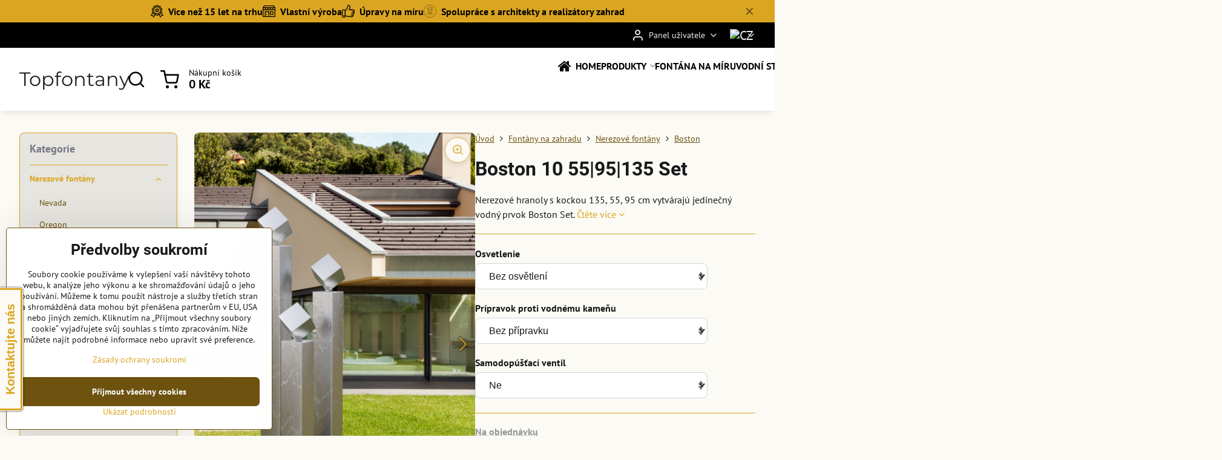

--- FILE ---
content_type: text/html; charset=UTF-8
request_url: https://www.topfontany.cz/p/1572/boston-1095-set
body_size: 33847
content:

<!DOCTYPE html>
<html  data-lang-code="cz" lang="cs" class="no-js s1-hasHeader2 s1-hasFixedMenu" data-lssid="5b45ce99d57a">
    <head>
        <meta charset="utf-8">
        		<title>Boston 10 55|95|135 Set záhradná fontána Ella Doris</title>
        		<meta name="viewport" content="width=device-width, initial-scale=1" />
		         
<script data-privacy-group="script">
var FloxSettings = {
'cartItems': {},'cartProducts': {},'cartType': "slider",'loginType': "slider",'regformType': "slider",'langVer': "" 
}; 
 
</script>
<script data-privacy-group="script">
FloxSettings.img_size = { 'min': "50x50",'small': "120x120",'medium': "440x440",'large': "800x800",'max': "1600x1600",'product_antn': "440x440",'product_detail': "800x800" };
</script>
    <template id="privacy_iframe_info">
    <div class="floxIframeBlockedInfo" data-func-text="Funkční" data-analytic-text="Analytické" data-ad-text="Marketingové" data-nosnippet="1">
    <div class="floxIframeBlockedInfo__common">
        <div class="likeH3">Externí obsah je blokován Volbami soukromí</div>
        <p>Přejete si načíst externí obsah?</p>
    </div>
    <div class="floxIframeBlockedInfo__youtube">
        <div class="likeH3">Videa Youtube jsou blokovány Volbami soukromí</div>
        <p>Přejete si načíst Youtube video?</p>
    </div>
    <div class="floxIframeBlockedInfo__buttons">
        <button class="button floxIframeBlockedInfo__once">Povolit jednou</button>
        <button class="button floxIframeBlockedInfo__always" >Povolit a zapamatovat - souhlas s druhem cookie: </button>
    </div>
    <a class="floxIframeBlockedLink__common" href=""><i class="fa fa-external-link"></i> Otevřít obsah v novém okně</a>
    <a class="floxIframeBlockedLink__youtube" href=""><i class="fa fa-external-link"></i> Otevřít video v novém okně</a>
</div>
</template>
<script type="text/javascript" data-privacy-group="script">
FloxSettings.options={},FloxSettings.options.MANDATORY=1,FloxSettings.options.FUNC=2,FloxSettings.options.ANALYTIC=4,FloxSettings.options.AD=8;
FloxSettings.options.fullConsent=15;FloxSettings.options.maxConsent=15;FloxSettings.options.consent=0,localStorage.getItem("floxConsent")&&(FloxSettings.options.consent=parseInt(localStorage.getItem("floxConsent")));FloxSettings.options.sync=1;FloxSettings.google_consent2_options={},FloxSettings.google_consent2_options.AD_DATA=1,FloxSettings.google_consent2_options.AD_PERSON=2;FloxSettings.google_consent2_options.consent=-1,localStorage.getItem("floxGoogleConsent2")&&(FloxSettings.google_consent2_options.consent=parseInt(localStorage.getItem("floxGoogleConsent2")));const privacyIsYoutubeUrl=function(e){return e.includes("youtube.com/embed")||e.includes("youtube-nocookie.com/embed")},privacyIsGMapsUrl=function(e){return e.includes("google.com/maps/embed")||/maps\.google\.[a-z]{2,3}\/maps/i.test(e)},privacyGetPrivacyGroup=function(e){var t="";if(e.getAttribute("data-privacy-group")?t=e.getAttribute("data-privacy-group"):e.closest("*[data-privacy-group]")&&(t=e.closest("*[data-privacy-group]").getAttribute("data-privacy-group")),"IFRAME"===e.tagName){let r=e.src||"";privacyIsYoutubeUrl(r)&&(e.setAttribute("data-privacy-group","func"),t="func"),privacyIsGMapsUrl(r)&&(e.setAttribute("data-privacy-group","func"),t="func")}return"regular"===t&&(t="script"),t},privacyBlockScriptNode=function(e){e.type="javascript/blocked";let t=function(r){"javascript/blocked"===e.getAttribute("type")&&r.preventDefault(),e.removeEventListener("beforescriptexecute",t)};e.addEventListener("beforescriptexecute",t)},privacyHandleScriptTag=function(e){let t=privacyGetPrivacyGroup(e);if(t){if("script"===t)return;"mandatory"===t||"func"===t&&FloxSettings.options.consent&FloxSettings.options.FUNC||"analytic"===t&&FloxSettings.options.consent&FloxSettings.options.ANALYTIC||"ad"===t&&FloxSettings.options.consent&FloxSettings.options.AD||privacyBlockScriptNode(e)}else FloxSettings.options.allow_unclassified||privacyBlockScriptNode(e)},privacyShowPlaceholder=function(e){let t=privacyGetPrivacyGroup(e);var r=document.querySelector("#privacy_iframe_info").content.cloneNode(!0),i=r.querySelector(".floxIframeBlockedInfo__always");i.textContent=i.textContent+r.firstElementChild.getAttribute("data-"+t+"-text"),r.firstElementChild.setAttribute("data-"+t,"1"),r.firstElementChild.removeAttribute("data-func-text"),r.firstElementChild.removeAttribute("data-analytic-text"),r.firstElementChild.removeAttribute("data-ad-text");let o=e.parentNode.classList.contains("blockYoutube");if(e.style.height){let a=e.style.height,c=e.style.width;e.setAttribute("data-privacy-style-height",a),r.firstElementChild.style.setProperty("--iframe-h",a),r.firstElementChild.style.setProperty("--iframe-w",c),e.style.height="0"}else if(e.getAttribute("height")){let n=e.getAttribute("height").replace("px",""),l=e.getAttribute("width").replace("px","");e.setAttribute("data-privacy-height",n),n.includes("%")?r.firstElementChild.style.setProperty("--iframe-h",n):r.firstElementChild.style.setProperty("--iframe-h",n+"px"),l.includes("%")?r.firstElementChild.style.setProperty("--iframe-w",l):r.firstElementChild.style.setProperty("--iframe-w",l+"px"),e.setAttribute("height",0)}else if(o&&e.parentNode.style.maxHeight){let s=e.parentNode.style.maxHeight,p=e.parentNode.style.maxWidth;r.firstElementChild.style.setProperty("--iframe-h",s),r.firstElementChild.style.setProperty("--iframe-w",p)}let u=e.getAttribute("data-privacy-src")||"";privacyIsYoutubeUrl(u)?(r.querySelector(".floxIframeBlockedInfo__common").remove(),r.querySelector(".floxIframeBlockedLink__common").remove(),r.querySelector(".floxIframeBlockedLink__youtube").setAttribute("href",u.replace("/embed/","/watch?v="))):u?(r.querySelector(".floxIframeBlockedInfo__youtube").remove(),r.querySelector(".floxIframeBlockedLink__youtube").remove(),r.querySelector(".floxIframeBlockedLink__common").setAttribute("href",u)):(r.querySelector(".floxIframeBlockedInfo__once").remove(),r.querySelector(".floxIframeBlockedInfo__youtube").remove(),r.querySelector(".floxIframeBlockedLink__youtube").remove(),r.querySelector(".floxIframeBlockedLink__common").remove(),r.querySelector(".floxIframeBlockedInfo__always").classList.add("floxIframeBlockedInfo__always--reload")),e.parentNode.insertBefore(r,e.nextSibling),o&&e.parentNode.classList.add("blockYoutube--blocked")},privacyHidePlaceholderIframe=function(e){var t=e.nextElementSibling;if(t&&t.classList.contains("floxIframeBlockedInfo")){let r=e.parentNode.classList.contains("blockYoutube");r&&e.parentNode.classList.remove("blockYoutube--blocked"),e.getAttribute("data-privacy-style-height")?e.style.height=e.getAttribute("data-privacy-style-height"):e.getAttribute("data-privacy-height")?e.setAttribute("height",e.getAttribute("data-privacy-height")):e.classList.contains("invisible")&&e.classList.remove("invisible"),t.remove()}},privacyBlockIframeNode=function(e){var t=e.src||"";""===t&&e.getAttribute("data-src")&&(t=e.getAttribute("data-src")),e.setAttribute("data-privacy-src",t),e.removeAttribute("src"),!e.classList.contains("floxNoPrivacyPlaceholder")&&(!e.style.width||parseInt(e.style.width)>200)&&(!e.getAttribute("width")||parseInt(e.getAttribute("width"))>200)&&(!e.style.height||parseInt(e.style.height)>200)&&(!e.getAttribute("height")||parseInt(e.getAttribute("height"))>200)&&(!e.style.display||"none"!==e.style.display)&&(!e.style.visibility||"hidden"!==e.style.visibility)&&privacyShowPlaceholder(e)},privacyHandleIframeTag=function(e){let t=privacyGetPrivacyGroup(e);if(t){if("script"===t||"mandatory"===t)return;if("func"===t&&FloxSettings.options.consent&FloxSettings.options.FUNC)return;if("analytic"===t&&FloxSettings.options.consent&FloxSettings.options.ANALYTIC||"ad"===t&&FloxSettings.options.consent&FloxSettings.options.AD)return;privacyBlockIframeNode(e)}else{if(FloxSettings.options.allow_unclassified)return;privacyBlockIframeNode(e)}},privacyHandleYoutubeGalleryItem=function(e){if(!(FloxSettings.options.consent&FloxSettings.options.FUNC)){var t=e.closest(".gallery").getAttribute("data-preview-height"),r=e.getElementsByTagName("img")[0],i=r.getAttribute("src").replace(t+"/"+t,"800/800");r.classList.contains("flox-lazy-load")&&(i=r.getAttribute("data-src").replace(t+"/"+t,"800/800")),e.setAttribute("data-href",e.getAttribute("href")),e.setAttribute("href",i),e.classList.replace("ytb","ytbNoConsent")}},privacyBlockPrivacyElementNode=function(e){e.classList.contains("floxPrivacyPlaceholder")?(privacyShowPlaceholder(e),e.classList.add("invisible")):e.style.display="none"},privacyHandlePrivacyElementNodes=function(e){let t=privacyGetPrivacyGroup(e);if(t){if("script"===t||"mandatory"===t)return;if("func"===t&&FloxSettings.options.consent&FloxSettings.options.FUNC)return;if("analytic"===t&&FloxSettings.options.consent&FloxSettings.options.ANALYTIC||"ad"===t&&FloxSettings.options.consent&FloxSettings.options.AD)return;privacyBlockPrivacyElementNode(e)}else{if(FloxSettings.options.allow_unclassified)return;privacyBlockPrivacyElementNode(e)}};function privacyLoadScriptAgain(e){var t=document.getElementsByTagName("head")[0],r=document.createElement("script");r.src=e.getAttribute("src"),t.appendChild(r),e.parentElement.removeChild(e)}function privacyExecuteScriptAgain(e){var t=document.getElementsByTagName("head")[0],r=document.createElement("script");r.textContent=e.textContent,t.appendChild(r),e.parentElement.removeChild(e)}function privacyEnableScripts(){document.querySelectorAll('script[type="javascript/blocked"]').forEach(e=>{let t=privacyGetPrivacyGroup(e);(FloxSettings.options.consent&FloxSettings.options.ANALYTIC&&t.includes("analytic")||FloxSettings.options.consent&FloxSettings.options.AD&&t.includes("ad")||FloxSettings.options.consent&FloxSettings.options.FUNC&&t.includes("func"))&&(e.getAttribute("src")?privacyLoadScriptAgain(e):privacyExecuteScriptAgain(e))})}function privacyEnableIframes(){document.querySelectorAll("iframe[data-privacy-src]").forEach(e=>{let t=privacyGetPrivacyGroup(e);if(!(FloxSettings.options.consent&FloxSettings.options.ANALYTIC&&t.includes("analytic")||FloxSettings.options.consent&FloxSettings.options.AD&&t.includes("ad")||FloxSettings.options.consent&FloxSettings.options.FUNC&&t.includes("func")))return;privacyHidePlaceholderIframe(e);let r=e.getAttribute("data-privacy-src");e.setAttribute("src",r),e.removeAttribute("data-privacy-src")})}function privacyEnableYoutubeGalleryItems(){FloxSettings.options.consent&FloxSettings.options.FUNC&&(document.querySelectorAll(".ytbNoConsent").forEach(e=>{e.setAttribute("href",e.getAttribute("data-href")),e.classList.replace("ytbNoConsent","ytb")}),"function"==typeof initGalleryPlugin&&initGalleryPlugin())}function privacyEnableBlockedContent(e,t){document.querySelectorAll(".floxCaptchaCont").length&&(e&FloxSettings.options.FUNC)!=(t&FloxSettings.options.FUNC)?window.location.reload():(privacyEnableScripts(),privacyEnableIframes(),privacyEnableYoutubeGalleryItems(),"function"==typeof FloxSettings.privacyEnableScriptsCustom&&FloxSettings.privacyEnableScriptsCustom())}
function privacyUpdateConsent(){ FloxSettings.ga4&&"function"==typeof gtag&&gtag("consent","update",{ad_storage:FloxSettings.options.consent&FloxSettings.options.AD?"granted":"denied",analytics_storage:FloxSettings.options.consent&FloxSettings.options.ANALYTIC?"granted":"denied",functionality_storage:FloxSettings.options.consent&FloxSettings.options.FUNC?"granted":"denied",personalization_storage:FloxSettings.options.consent&FloxSettings.options.FUNC?"granted":"denied",security_storage:FloxSettings.options.consent&FloxSettings.options.FUNC?"granted":"denied",ad_user_data:FloxSettings.google_consent2_options.consent>-1&&FloxSettings.google_consent2_options.consent&FloxSettings.google_consent2_options.AD_DATA?"granted":"denied",ad_personalization:FloxSettings.google_consent2_options.consent>-1&&FloxSettings.google_consent2_options.consent&FloxSettings.google_consent2_options.AD_PERSON?"granted":"denied"});FloxSettings.gtm&&(gtag("consent","update",{ad_storage:FloxSettings.options.consent&FloxSettings.options.AD?"granted":"denied",analytics_storage:FloxSettings.options.consent&FloxSettings.options.ANALYTIC?"granted":"denied",functionality_storage:FloxSettings.options.consent&FloxSettings.options.FUNC?"granted":"denied",personalization_storage:FloxSettings.options.consent&FloxSettings.options.FUNC?"granted":"denied",security_storage:FloxSettings.options.consent&FloxSettings.options.FUNC?"granted":"denied",ad_user_data:FloxSettings.google_consent2_options.consent>-1&&FloxSettings.google_consent2_options.consent&FloxSettings.google_consent2_options.AD_DATA?"granted":"denied",ad_personalization:FloxSettings.google_consent2_options.consent>-1&&FloxSettings.google_consent2_options.consent&FloxSettings.google_consent2_options.AD_PERSON?"granted":"denied"}),dataLayer.push({cookie_consent:{marketing:FloxSettings.options.consent&FloxSettings.options.AD?"granted":"denied",analytics:FloxSettings.options.consent&FloxSettings.options.ANALYTIC?"granted":"denied"},event:"cookie_consent"}));if(FloxSettings.sklik&&FloxSettings.sklik.active){var e={rtgId:FloxSettings.sklik.seznam_retargeting_id,consent:FloxSettings.options.consent&&FloxSettings.options.consent&FloxSettings.options.ANALYTIC?1:0};"category"===FloxSettings.sklik.pageType?(e.category=FloxSettings.sklik.category,e.pageType=FloxSettings.sklik.pageType):"offerdetail"===FloxSettings.sklik.pagetype&&(e.itemId=FloxSettings.sklik.itemId,e.pageType=FloxSettings.sklik.pageType),window.rc&&window.rc.retargetingHit&&window.rc.retargetingHit(e)}"function"==typeof loadCartFromLS&&"function"==typeof saveCartToLS&&(loadCartFromLS(),saveCartToLS());}
const observer=new MutationObserver(e=>{e.forEach(({addedNodes:e})=>{e.forEach(e=>{if(FloxSettings.options.consent!==FloxSettings.options.maxConsent){if(1===e.nodeType&&"SCRIPT"===e.tagName)return privacyHandleScriptTag(e);if(1===e.nodeType&&"IFRAME"===e.tagName)return privacyHandleIframeTag(e);if(1===e.nodeType&&"A"===e.tagName&&e.classList.contains("ytb"))return privacyHandleYoutubeGalleryItem(e);if(1===e.nodeType&&"SCRIPT"!==e.tagName&&"IFRAME"!==e.tagName&&e.classList.contains("floxPrivacyElement"))return privacyHandlePrivacyElementNodes(e)}1===e.nodeType&&(e.classList.contains("mainPrivacyModal")||e.classList.contains("mainPrivacyBar"))&&(FloxSettings.options.consent>0&&!FloxSettings.options.forceShow&&-1!==FloxSettings.google_consent2_options.consent?e.style.display="none":FloxSettings.options.consent>0&&-1===FloxSettings.google_consent2_options.consent?e.classList.add("hideBWConsentOptions"):-1!==FloxSettings.google_consent2_options.consent&&e.classList.add("hideGC2ConsentOptions"))})})});observer.observe(document.documentElement,{childList:!0,subtree:!0}),document.addEventListener("DOMContentLoaded",function(){observer.disconnect()});const createElementBackup=document.createElement;document.createElement=function(...e){if("script"!==e[0].toLowerCase())return createElementBackup.bind(document)(...e);let n=createElementBackup.bind(document)(...e);return n.setAttribute("data-privacy-group","script"),n};
</script>

<meta name="referrer" content="no-referrer-when-downgrade">


<link rel="canonical" href="https://www.topfontany.cz/p/1572/boston-1095-set">
    

<meta property="og:title" content="Boston 10 55|95|135 Set záhradná fontána Ella Doris">

<meta property="og:url" content="https://www.topfontany.cz/p/1572/boston-1095-set">
<meta property="og:description" content="">

<meta name="twitter:card" content="summary_large_image">
<meta name="twitter:title" content="Boston 10 55|95|135 Set záhradná fontána Ella Doris">
<meta name="twitter:description" content="">

    <meta property="og:locale" content="cs_CZ">

        <meta property="og:type" content="product">
    <meta property="og:image" content="https://www.topfontany.cz/resize/e/1200/630/files/zahradne-fontany/nerezove-fontany/boston/boston-3-set.png">  
    <meta name="twitter:image" content="https://www.topfontany.cz/resize/e/1200/630/files/zahradne-fontany/nerezove-fontany/boston/boston-3-set.png">
    <link href="https://www.topfontany.cz/resize/e/440/440/files/zahradne-fontany/nerezove-fontany/boston/boston-3-set.png" rel="previewimage">
<script data-privacy-group="script" type="application/ld+json">
{
    "@context": "https://schema.org",
    "@type": "WebPage",
    "name": "Boston 10 55|95|135 Set záhradná fontána Ella Doris",
    "description": "",
    "image": "https://www.topfontany.cz/resize/e/440/440/files/zahradne-fontany/nerezove-fontany/boston/boston-3-set.png"}
</script>
<link rel="alternate" type="application/rss+xml" title="RSS feed pro www.topfontany.cz" href="/e/rss/news">

<link rel="dns-prefetch" href="https://www.biznisweb.sk">
<link rel="preconnect" href="https://www.biznisweb.sk/" crossorigin>
<style type="text/css">
            

@font-face {
  font-family: 'Montserrat';
  font-style: normal;
  font-display: swap;
  font-weight: 400;
  src: local(''),
       url('https://www.biznisweb.sk/templates/bw-fonts/montserrat-v25-latin-ext_latin-regular.woff2') format('woff2'),
       url('https://www.biznisweb.sk/templates/bw-fonts/montserrat-v25-latin-ext_latin-regular.woff') format('woff');
}


@font-face {
  font-family: 'Montserrat';
  font-style: normal;
  font-display: swap;
  font-weight: 700;
  src: local(''), 
       url('https://www.biznisweb.sk/templates/bw-fonts/montserrat-v25-latin-ext_latin-700.woff2') format('woff2'),
       url('https://www.biznisweb.sk/templates/bw-fonts/montserrat-v25-latin-ext_latin-700.woff') format('woff');
}

@font-face {
  font-family: 'PT Sans';
  font-style: normal;
  font-display: swap;
  font-weight: 400;
  src: local(''),
       url('https://www.biznisweb.sk/templates/bw-fonts/pt-sans-v17-latin-ext_latin-regular.woff2') format('woff2'),
       url('https://www.biznisweb.sk/templates/bw-fonts/pt-sans-v17-latin-ext_latin-regular.woff') format('woff');
}


@font-face {
  font-family: 'PT Sans';
  font-style: normal;
  font-display: swap;
  font-weight: 700;
  src: local(''),
       url('https://www.biznisweb.sk/templates/bw-fonts/pt-sans-v17-latin-ext_latin-700.woff2') format('woff2'),
       url('https://www.biznisweb.sk/templates/bw-fonts/pt-sans-v17-latin-ext_latin-700.woff') format('woff');
}

@font-face {
  font-family: 'Roboto';
  font-style: normal;
  font-display: swap;
  font-weight: 400;
  src: local(''),
       url('https://www.biznisweb.sk/templates/bw-fonts/roboto-v30-latin-ext_latin-regular.woff2') format('woff2'),
       url('https://www.biznisweb.sk/templates/bw-fonts/roboto-v30-latin-ext_latin-regular.woff') format('woff');
}


@font-face {
  font-family: 'Roboto';
  font-style: normal;
  font-display: swap;
  font-weight: 700;
  src: local(''),
       url('https://www.biznisweb.sk/templates/bw-fonts/roboto-v30-latin-ext_latin-700.woff2') format('woff2'),
       url('https://www.biznisweb.sk/templates/bw-fonts/roboto-v30-latin-ext_latin-700.woff') format('woff');
}
</style>

<link rel="preload" href="/erp-templates/skins/flat/universal/fonts/fontawesome-webfont.woff2" as="font" type="font/woff2" crossorigin>
<link href="/erp-templates/260119150459/universal.css" rel="stylesheet" type="text/css" media="all">  




  
<script data-privacy-group="regular">
    window.dataLayer = window.dataLayer || [];
    function gtag(){ dataLayer.push(arguments); }
    if(FloxSettings.options) {
        if(FloxSettings.options.consent) {
          gtag('consent', 'default', {
              'ad_storage': (FloxSettings.options.consent & FloxSettings.options.AD)?'granted':'denied',
              'analytics_storage': (FloxSettings.options.consent & FloxSettings.options.ANALYTIC)?'granted':'denied',
              'functionality_storage': (FloxSettings.options.consent & FloxSettings.options.FUNC)?'granted':'denied',
              'personalization_storage': (FloxSettings.options.consent & FloxSettings.options.FUNC)?'granted':'denied',
              'security_storage': (FloxSettings.options.consent & FloxSettings.options.FUNC)?'granted':'denied',
              'ad_user_data': ((FloxSettings.google_consent2_options.consent > -1) && FloxSettings.google_consent2_options.consent & FloxSettings.google_consent2_options.AD_DATA)?'granted':'denied',
              'ad_personalization': ((FloxSettings.google_consent2_options.consent > -1) && FloxSettings.google_consent2_options.consent & FloxSettings.google_consent2_options.AD_PERSON)?'granted':'denied'              
          });
          dataLayer.push({ 'cookie_consent': {
            'marketing': (FloxSettings.options.consent & FloxSettings.options.AD)?'granted':'denied',
            'analytics': (FloxSettings.options.consent & FloxSettings.options.ANALYTIC)?'granted':'denied'
          } });
        } else {
          gtag('consent', 'default', {
              'ad_storage': 'denied',
              'analytics_storage': 'denied',
              'functionality_storage': 'denied',
              'personalization_storage': 'denied',
              'security_storage': 'denied',
              'ad_user_data': 'denied',
              'ad_personalization': 'denied'
          });      
          dataLayer.push({ 'cookie_consent': {
            'marketing': 'denied',
            'analytics': 'denied'
            } 
          });    
        }    
    }
    
    dataLayer.push({
        'pageType' : 'product',
        'value': '32900',
        'currency': 'CZK',
        'contentIds': ["1572_432_708_830"]
            });
 
    FloxSettings.currency = 'CZK';
    FloxSettings.gtm = { 'init': true, 'container_id': ' GTM-WPSHGK4', 'page_type': 'product' };
    </script>

    <!-- Google Tag Manager HEAD -->
<script data-privacy-group="regular">(function(w,d,s,l,i){w[l]=w[l]||[];w[l].push({'gtm.start':
new Date().getTime(),event:'gtm.js'});var f=d.getElementsByTagName(s)[0],
j=d.createElement(s),dl=l!='dataLayer'?'&l='+l:'';j.async=true;j.src=
'//www.googletagmanager.com/gtm.js?id='+i+dl;f.parentNode.insertBefore(j,f);
})(window,document,'script','dataLayer',' GTM-WPSHGK4');</script>
 
<script data-privacy-group="mandatory">
    FloxSettings.trackerData = {
                    'cartIds': []
            };
    </script>    <!-- Global site tag (gtag.js) - Google Analytics -->
    <script async src="https://www.googletagmanager.com/gtag/js?id=G-3X4VGREVNC" data-privacy-group="regular"></script>    
    <script data-privacy-group="regular">
        window.dataLayer = window.dataLayer || [];
        function gtag(){ dataLayer.push(arguments); }
        if(FloxSettings.options) {
          if(FloxSettings.options.consent) {
            gtag('consent', 'default', {
              'ad_storage': (FloxSettings.options.consent & FloxSettings.options.AD)?'granted':'denied',
              'analytics_storage': (FloxSettings.options.consent & FloxSettings.options.ANALYTIC)?'granted':'denied',
              'functionality_storage': (FloxSettings.options.consent & FloxSettings.options.FUNC)?'granted':'denied',
              'personalization_storage': (FloxSettings.options.consent & FloxSettings.options.FUNC)?'granted':'denied',
              'security_storage': (FloxSettings.options.consent & FloxSettings.options.FUNC)?'granted':'denied',
              'ad_user_data': ((FloxSettings.google_consent2_options.consent > -1) && FloxSettings.google_consent2_options.consent & FloxSettings.google_consent2_options.AD_DATA)?'granted':'denied',
              'ad_personalization': ((FloxSettings.google_consent2_options.consent > -1) && FloxSettings.google_consent2_options.consent & FloxSettings.google_consent2_options.AD_PERSON)?'granted':'denied',
              'wait_for_update': 500
            });  
          } else {
            gtag('consent', 'default', {
              'ad_storage': 'denied',
              'analytics_storage': 'denied',
              'functionality_storage': 'denied',
              'personalization_storage': 'denied',
              'security_storage': 'denied',
              'ad_user_data': 'denied',
              'ad_personalization': 'denied',
              'wait_for_update': 500
            });  
          }
        }
        gtag('js', new Date());
     
        gtag('set', { 'currency': 'CZK' }); 
      
    

    FloxSettings.ga4 = 1;
    FloxSettings.gtagID = 'G-3X4VGREVNC';
    gtag('config', 'G-3X4VGREVNC',{  'groups': 'ga4' });   

        gtag('config', 'AW-1011273129',{  'send_page_view': false, 'groups': 'ga4' });       
  
    </script>   
 
    <link rel="shortcut icon" href="/files/ella-/topfontany--favicon2024-08-13-12-30-46.png">
    <link rel="icon" href="/files/ella-/topfontany--favicon2024-08-13-12-30-46.png?refresh" type="image/x-icon">

		<script data-privacy-group="script">
			FloxSettings.cartType = "same_page";
			FloxSettings.loginType = "custom";
			FloxSettings.regformType = "custom";
		</script>
												<style>
			:root {
				--s1-accentTransparent: #DAA52117;
				--s1-accentComplement: #000;
				--s1-maccentComplement: #000;
				--s1-menuBgComplementTransparent: #000b;
				--s1-menuBgComplementTransparent2: #0002;
				--s1-menuBgComplement: #000;
				--s1-accentDark: #6d5210;
			}
		</style>

		</head>
<body class="s1-pt-product  s1-roundedCorners">
    
    <noscript class="noprint">
        <div id="noscript">
            Javascript není prohlížečem podporován nebo je vypnutý. Pro zobrazení stránky tak, jak byla zamýšlena, použijte prohlížeč s podporou JavaScriptu.
            <br>Pomoc: <a href="https://www.enable-javascript.com/" target="_blank">Enable-Javascript.com</a>.
        </div>
    </noscript>
    
    <div class="oCont remodal-bg">
																								
								<aside class="s1-topInfo">
			<div class="iCont">
				<div class="s1-topInfo-close">✕</div>
						                        <div id="box-id-top_header_center" class="pagebox">
                                                        <div id="block-959" class="blockHighlights highlightsLayout-strip">
					<ul class="highlightsList highlightsTheme-strip">
																								<li class="highlightsItem s1-animate ">
											<figure class="highlightsFigCont">
							<div class="highlightsFig">
															    <i class="navIcon navIconBWSet"><svg xmlns="http://www.w3.org/2000/svg" width="49.235" height="48.71" viewBox="0 0 49.235 48.71" fill="currentColor">
    <path d="M49.78,31.553A14.792,14.792,0,1,0,34.988,46.345,14.809,14.809,0,0,0,49.78,31.553ZM34.988,43.707A12.154,12.154,0,1,1,47.142,31.553,12.167,12.167,0,0,1,34.988,43.707Z" transform="translate(-10.383 -10.645)"/>
    <path d="M42.244,27.914l-4.188-.609L36.183,23.51a1.319,1.319,0,0,0-2.366,0l-1.873,3.795-4.188.609a1.319,1.319,0,0,0-.731,2.25l3.03,2.954-.715,4.171a1.319,1.319,0,0,0,1.914,1.391L35,36.71l3.746,1.97a1.32,1.32,0,0,0,1.914-1.391l-.715-4.171,3.03-2.954a1.319,1.319,0,0,0-.731-2.25Zm-4.638,3.8a1.317,1.317,0,0,0-.379,1.167l.381,2.22-1.994-1.048a1.324,1.324,0,0,0-1.228,0L32.392,35.1l.381-2.22a1.32,1.32,0,0,0-.38-1.167L30.78,30.14l2.23-.324A1.318,1.318,0,0,0,34,29.094l1-2.02L36,29.1a1.319,1.319,0,0,0,.993.721l2.23.324Z" transform="translate(-10.383 -10.645)"/>
    <path d="M59.371,50.736,52.1,40.6l.816-.365a3.646,3.646,0,0,0,1.674-5.142l-1.731-3.022a1.014,1.014,0,0,1,0-1l1.731-3.02A3.647,3.647,0,0,0,52.916,22.9l-3.175-1.421a1.014,1.014,0,0,1-.591-.813L48.776,17.2a3.649,3.649,0,0,0-4.369-3.178l-3.413.71a1.007,1.007,0,0,1-.952-.31L37.7,11.843a3.646,3.646,0,0,0-5.4,0l-2.339,2.581a1.018,1.018,0,0,1-.953.31l-3.413-.71A3.647,3.647,0,0,0,21.224,17.2l-.374,3.464a1.012,1.012,0,0,1-.591.812L17.083,22.9a3.646,3.646,0,0,0-1.674,5.142l1.731,3.021a1.011,1.011,0,0,1,0,1l-1.731,3.02a3.646,3.646,0,0,0,1.674,5.142l.817.366L10.629,50.736a1.319,1.319,0,0,0,1.054,2.087l5.915.085,2.4,5.643a1.318,1.318,0,0,0,1.074.8,1.311,1.311,0,0,0,1.218-.55l7.026-9.954a1.312,1.312,0,0,0,.193-.423,1.008,1.008,0,0,1,.453.286l2.339,2.58a3.653,3.653,0,0,0,2.7,1.2h0a3.654,3.654,0,0,0,2.7-1.2l2.34-2.581a1,1,0,0,1,.453-.284,1.331,1.331,0,0,0,.192.421L47.714,58.8a1.32,1.32,0,0,0,2.292-.246l2.4-5.643,5.915-.085a1.319,1.319,0,0,0,1.054-2.087ZM21.5,55.34,19.69,51.087a1.32,1.32,0,0,0-1.2-.8l-4.25-.061,6.105-8.515a1.006,1.006,0,0,1,.5.756l.375,3.464a3.648,3.648,0,0,0,4.369,3.179l.356-.075Zm16.59-8.406-2.339,2.58a1.007,1.007,0,0,1-1.494,0l-2.339-2.581a3.662,3.662,0,0,0-2.708-1.2,3.609,3.609,0,0,0-.737.076l-3.414.709a1.01,1.01,0,0,1-1.208-.878l-.375-3.465a3.66,3.66,0,0,0-2.136-2.936l-3.175-1.422A1.008,1.008,0,0,1,17.7,36.4l1.731-3.021a3.659,3.659,0,0,0,0-3.626L17.7,26.73a1.008,1.008,0,0,1,.463-1.422l3.176-1.421a3.66,3.66,0,0,0,2.135-2.937l.375-3.464a1.01,1.01,0,0,1,1.209-.879l3.413.71A3.663,3.663,0,0,0,31.914,16.2l2.339-2.58a1.031,1.031,0,0,1,1.494,0l2.339,2.58a3.66,3.66,0,0,0,3.445,1.122l3.414-.709a1.008,1.008,0,0,1,1.208.879l.375,3.464a3.66,3.66,0,0,0,2.135,2.936l3.176,1.421a1.008,1.008,0,0,1,.462,1.423L50.57,29.752a3.659,3.659,0,0,0,0,3.626L52.3,36.4a1.008,1.008,0,0,1-.462,1.423l-3.176,1.421a3.657,3.657,0,0,0-2.135,2.936l-.376,3.465a1.008,1.008,0,0,1-1.208.878l-3.414-.709A3.663,3.663,0,0,0,38.086,46.934Zm13.419,3.349a1.321,1.321,0,0,0-1.2.8L48.5,55.34l-4.452-6.309.356.075a3.648,3.648,0,0,0,4.368-3.179l.375-3.464a1.008,1.008,0,0,1,.5-.756l6.105,8.515Z" transform="translate(-10.383 -10.645)"/>
</svg>
</i>

														</div>
							<figcaption class="s1-highlightsTextCont">
																	<strong class="highlightsFigTitle">Více než 15 let na trhu</strong>
																							</figcaption>
						</figure>
									</li>
																								<li class="highlightsItem s1-animate ">
											<figure class="highlightsFigCont">
							<div class="highlightsFig">
															    <i class="navIcon navIconBWSet"><svg xmlns="http://www.w3.org/2000/svg" width="39.261" height="35.911" viewBox="0 0 39.261 35.911" fill="currentColor">
    <path d="M47.464,35.272H38.808a1.244,1.244,0,0,0-1.244,1.244v8.655a1.244,1.244,0,0,0,1.244,1.244h8.656a1.243,1.243,0,0,0,1.243-1.244V36.516A1.243,1.243,0,0,0,47.464,35.272ZM46.22,43.927H40.052V37.76H46.22Z" transform="translate(-15.369 -17.044)"/>
    <path d="M26.192,42.2a1.244,1.244,0,0,0-1.244,1.244V44.7a1.244,1.244,0,0,0,2.488,0V43.439A1.244,1.244,0,0,0,26.192,42.2Z" transform="translate(-15.369 -17.044)"/>
    <path d="M54.422,23.342l-4.195-5.784a1.2,1.2,0,0,0-1.011-.513l-28.552.081a1.242,1.242,0,0,0-1.012.526l-3.917,5.539a1.5,1.5,0,0,0-.366.88V51.712a1.245,1.245,0,0,0,1.244,1.244H53.387a1.245,1.245,0,0,0,1.244-1.244V24.327A1.564,1.564,0,0,0,54.422,23.342ZM17.879,25.316H22.73v1.8a2.426,2.426,0,1,1-4.851,0Zm7.346,0h4.852v1.8a2.426,2.426,0,0,1-4.852,0Zm7.371,0h4.851v1.8a2.426,2.426,0,1,1-4.851,0Zm7.342,0H44.79v1.8a2.426,2.426,0,1,1-4.852,0Zm7.341,0h4.852v1.8a2.426,2.426,0,0,1-4.852,0Zm-25.967-5.7,27.275-.078,2.389,3.294H19.039Zm2.936,30.853V37.631H32.73V50.465Zm10.97,0V36.387a1.243,1.243,0,0,0-1.244-1.243H23.005a1.243,1.243,0,0,0-1.244,1.243V50.468h-3.9v-19.1a4.886,4.886,0,0,0,6.121-1,4.891,4.891,0,0,0,7.358-.014,4.892,4.892,0,0,0,7.357.016,4.892,4.892,0,0,0,7.342,0,4.886,4.886,0,0,0,6.108,1V50.468Z" transform="translate(-15.369 -17.044)"/>
</svg>
</i>

														</div>
							<figcaption class="s1-highlightsTextCont">
																	<strong class="highlightsFigTitle">Vlastní výroba</strong>
																							</figcaption>
						</figure>
									</li>
																								<li class="highlightsItem s1-animate ">
											<figure class="highlightsFigCont">
							<div class="highlightsFig">
															    <i class="navIcon navIconBWSet"><svg xmlns="http://www.w3.org/2000/svg" width="36.319" height="36.336" viewBox="0 0 36.319 36.336" fill="currentColor">
    <path d="M52.191,36.232a3.78,3.78,0,0,0-2.911-6.3H39.462c2.774-7.142.249-10.65-.647-11.6a4.144,4.144,0,0,0-4.477-1.257,4.173,4.173,0,0,0-2.359,4.15,12.356,12.356,0,0,1-5.472,10.116,3.156,3.156,0,0,0-2.675-1.492H20.006a3.169,3.169,0,0,0-3.165,3.165V50a3.169,3.169,0,0,0,3.165,3.165h3.826A3.169,3.169,0,0,0,27,50v-.644c2.493.952,7.973,2.4,18.226,2.4H45.9A3.418,3.418,0,0,0,48.5,50.646a3.549,3.549,0,0,0,.872-2.366,3.739,3.739,0,0,0-.309-1.461,3.36,3.36,0,0,0,1.352-.908,3.693,3.693,0,0,0,.907-2.463,3.868,3.868,0,0,0-.371-1.622,3.385,3.385,0,0,0,2.123-3.22,3.535,3.535,0,0,0-.869-2.359ZM24.72,50a.889.889,0,0,1-.888.888H20.006A.889.889,0,0,1,19.117,50V33.009a.89.89,0,0,1,.889-.889h3.826a.889.889,0,0,1,.888.889Zm22.08-.868a1.153,1.153,0,0,1-.9.349h-.673C33.6,49.484,28.462,47.572,27,46.889V33.735A14.8,14.8,0,0,0,34.256,21.22c0-1.06.336-1.8.923-2.034a1.918,1.918,0,0,1,1.979.7c1.468,1.556,2.12,5.183-.453,10.694a1.139,1.139,0,0,0,1.032,1.62H49.28a1.456,1.456,0,0,1,1.6,1.5,1.4,1.4,0,0,1-1.557,1.43H48.041c-.013,0-.025,0-.037,0h-1.78a1.139,1.139,0,1,0,0,2.277H49.28c.028,0,.053,0,.081,0h.249A1.122,1.122,0,0,1,50.8,38.606a1.286,1.286,0,0,1-.3.848,1.137,1.137,0,0,1-.894.345H45.962a1.166,1.166,0,0,0-.246.028H44.2a1.139,1.139,0,0,0,0,2.277h3.506a1.264,1.264,0,0,1,1.34,1.344,1.448,1.448,0,0,1-.333.952,1.281,1.281,0,0,1-1.007.394H42.623a1.139,1.139,0,1,0,0,2.277H45.9a1.136,1.136,0,0,1,1.2,1.209A1.3,1.3,0,0,1,46.8,49.135Z" transform="translate(-16.841 -16.832)"/>
    <path d="M22,45.911a1.515,1.515,0,1,0,1.516,1.515A1.515,1.515,0,0,0,22,45.911Z" transform="translate(-16.841 -16.832)"/>
</svg>
</i>

														</div>
							<figcaption class="s1-highlightsTextCont">
																	<strong class="highlightsFigTitle">Úpravy na míru</strong>
																							</figcaption>
						</figure>
									</li>
																								<li class="highlightsItem s1-animate ">
											<figure class="highlightsFigCont">
							<div class="highlightsFig">
															    <i class="navIcon navIconBWSet"><svg width="69" height="69" fill="currentColor" viewBox="0 0 69 69" xmlns="http://www.w3.org/2000/svg">
 <path d="m34.5 0c-19.048 0-34.5 15.452-34.5 34.5 2.4026e-15 19.048 15.452 34.5 34.5 34.5s34.5-15.452 34.5-34.5-15.452-34.5-34.5-34.5zm0 1c18.507 0 33.5 14.993 33.5 33.5s-14.993 33.5-33.5 33.5-33.5-14.993-33.5-33.5 14.993-33.5 33.5-33.5zm1.0449 10.654c-0.31122 0.001304-0.62041 0.020147-0.92383 0.054687-2.4107 0.27443-4.5727 1.4267-5.7285 1.9043h-0.001953c-1.4687 0.48398-2.9974 0.75703-4.543 0.80664a0.50005 0.50005 0 0 0-0.26562 0.91211c0.72184 0.49011 1.2722 1.1722 1.8047 1.8594-1.4087 0.4748-2.9242 0.552-4.3242 0.00586a0.50005 0.50005 0 0 0-0.68164 0.46484c0 2.5971 1.3747 4.4995 3.4609 5.6523 0.010791 0.005963 0.022375 0.011651 0.033203 0.017578a0.5 0.5 0 0 0-0.17188 0.37891c0 2.1918 0.2407 3.787 0.48438 4.8438 0.11134 0.48286 0.13962 0.46723 0.23242 0.73437-0.095425-0.004063-0.078824-0.059108-0.18359-0.042968-0.33603 0.051766-0.71031 0.2781-0.93164 0.66406-0.22025 0.38408-0.3232 0.89481-0.32422 1.6035-0.061393 1.5806 0.46483 3.1287 1.4805 4.3418a0.50005 0.50005 0 0 0 0.38476 0.17773h0.64648c0.12569 2.4312 0.98318 4.3189 2.1934 5.6328 0.27509 0.29867 0.56541 0.56704 0.86133 0.81641a0.5 0.5 0 0 0-0.029297 0.16797v1.5859c2.81e-4 1.3583-0.86234 2.5632-2.1484 3l-12.9 4.3906a0.5 0.5 0 0 0-0.3125 0.63477 0.5 0.5 0 0 0 0.63477 0.3125l12.748-4.3418c0.57767 1.3467 2.873 5.7926 8.0078 5.9043a0.5 0.5 0 0 0 0.10156 0.011719c0.014898 0 0.028116-0.001881 0.042968-0.001954 0.015523 8e-5 0.029348 0.001954 0.044922 0.001954a0.5 0.5 0 0 0 0.11719-0.013672c5.0526-0.11902 7.3461-4.4252 7.9629-5.8359l12.557 4.2715a0.5 0.5 0 0 0 0.63476-0.3125 0.5 0.5 0 0 0-0.3125-0.63476l-12.887-4.3828a0.5 0.5 0 0 0-0.10547-0.050781 0.5 0.5 0 0 0-0.046875-0.013672c-1.2064-0.47521-2.01-1.6324-2.0098-2.9395v-1.5859a0.5 0.5 0 0 0-0.125-0.33203c1.6531-1.6266 2.6529-3.869 2.7207-6.2852h0.93359a0.50005 0.50005 0 0 0 0.38281-0.17773c1.017-1.2146 1.5454-2.7649 1.4824-4.3477-0.001747-0.7048-0.10684-1.2149-0.32617-1.5977-0.22119-0.38595-0.59176-0.61227-0.92774-0.66406-0.10459-0.016122-0.088323 0.038938-0.18359 0.042968 0.092679-0.26711 0.11929-0.25173 0.23047-0.73437 0.2434-1.0567 0.48242-2.6519 0.48242-4.8438a0.5 0.5 0 0 0-0.001953-0.029297c0.46935-0.20846 0.91876-0.46415 1.3105-0.81641 0.9616-0.86456 1.584-2.199 1.584-4.0059 0-2.0479-0.72768-4.0657-2.2676-5.332-0.76995-0.63316-1.7347-1.0593-2.877-1.2031s-2.4614-0.004343-3.9355 0.49023a0.5 0.5 0 0 0-0.095703 0.044922c-0.9789-0.66907-2.0171-1.0285-3.0488-1.1523-0.31497-0.037803-0.62823-0.054038-0.93945-0.052734zm0.005859 0.99219c1.9081-0.030867 3.8116 0.66411 5.4199 3.1387a0.5 0.5 0 0 0 0.69141 0.14648 0.5 0.5 0 0 0 0.14648-0.69141c-0.41903-0.64474-0.87156-1.1766-1.3438-1.627 2.4396-0.6915 4.171-0.2753 5.3418 0.6875 1.2534 1.0307 1.9023 2.7485 1.9023 4.5586 0 1.5857-0.50261 2.588-1.252 3.2617s-1.7883 1.02-2.8828 1.1133-2.2335-0.069751-3.1133-0.35938c-0.87027-0.28648-1.4408-0.76039-1.5156-0.92969 1.2858-1.4002 1.8555-2.7656 1.8555-2.7656a0.5 0.5 0 0 0-0.27734-0.65039 0.5 0.5 0 0 0-0.65039 0.27734s-2.0428 5.1406-7.6504 5.1406c-2.9031 0-5.5425-0.4822-7.3984-1.5078-1.6576-0.91602-2.5728-2.2939-2.7773-4.168 1.6692 0.43239 3.4293 0.39308 5.002-0.35742a0.50005 0.50005 0 0 0 0.20703-0.7207c-0.49218-0.77235-1.2019-1.3558-1.8945-1.9492 1.3009-0.11792 2.6031-0.27005 3.8457-0.67969a0.50005 0.50005 0 0 0 0.033203-0.013672c1.2624-0.51762 3.3185-1.6019 5.4941-1.8496 0.27196-0.03096 0.54382-0.050278 0.81641-0.054688zm2.6641 10.021c0.39094 0.54155 1.0953 0.88224 1.9336 1.1582 1.0141 0.33384 2.262 0.51064 3.5098 0.4043 0.38655-0.032945 0.77106-0.10558 1.1504-0.19922-0.023006 1.943-0.23537 3.3704-0.44922 4.2988-0.2261 0.98156-0.42969 1.3926-0.42969 1.3926a0.50005 0.50005 0 0 0 0.71875 0.64062s0.32628-0.15358 0.48633-0.12891c0.080026 0.012336 0.12208 0.013415 0.21289 0.17188 0.090814 0.15846 0.19531 0.50587 0.19531 1.1152a0.50005 0.50005 0 0 0 0 0.021485c0.051597 1.2666-0.37587 2.4909-1.1484 3.4902h-1.084a0.50005 0.50005 0 0 0-0.5 0.51562c0.10714 3.581-2.1464 6.8019-5.5469 7.9297a0.50005 0.50005 0 0 0-0.025391 0.009765c-1.4542 0.56836-3.0689 0.56666-4.5215-0.005859-1.1724-0.46146-2.6381-1.2382-3.7949-2.4941-1.1568-1.2559-2.0215-2.9784-2.0215-5.4551a0.50005 0.50005 0 0 0-0.5-0.5h-0.77344c-0.77257-0.99936-1.2-2.2236-1.1484-3.4902a0.50005 0.50005 0 0 0 0-0.021485c0-0.60933 0.10445-0.95679 0.19531-1.1152s0.13267-0.15952 0.21289-0.17188c0.16044-0.024717 0.48828 0.12891 0.48828 0.12891a0.50005 0.50005 0 0 0 0.71875-0.64062s-0.20531-0.41106-0.43164-1.3926c-0.22543-0.97763-0.45715-2.4897-0.45898-4.5957 1.9637 0.8499 4.4045 1.2129 7.0195 1.2129 2.6725 0 4.6265-1.0653 5.9922-2.2793zm-6.9805 5.9082a1.024 1.024 0 0 0-1.0234 1.0254 1.024 1.024 0 0 0 1.0234 1.0234 1.024 1.024 0 0 0 1.0254-1.0234 1.024 1.024 0 0 0-1.0254-1.0254zm7.7031 0a1.024 1.024 0 0 0-1.0234 1.0254 1.024 1.024 0 0 0 1.0234 1.0234 1.024 1.024 0 0 0 1.0254-1.0234 1.024 1.024 0 0 0-1.0254-1.0254zm-7.3809 7.6113a0.5 0.5 0 0 0-0.5 0.5c0 1.1862 0.48282 2.1437 1.2031 2.7695 0.7203 0.62584 1.6558 0.93349 2.5879 0.94141 0.93212 0.007919 1.8743-0.28381 2.5977-0.9082 0.72335-0.62439 1.2031-1.5918 1.2031-2.8027a0.5 0.5 0 0 0-0.5-0.5 0.5 0.5 0 0 0-0.5 0.5c0 0.95761-0.34496 1.6026-0.85742 2.0449-0.51246 0.44236-1.218 0.6721-1.9336 0.66602-0.71563-0.006082-1.4278-0.24936-1.9434-0.69727-0.51551-0.44791-0.85742-1.0874-0.85742-2.0137a0.5 0.5 0 0 0-0.5-0.5zm8.5898 6.8867v1.1621c-3.24e-4 1.5657 0.87916 2.9793 2.2363 3.6895-0.42497 1.0502-2.3759 5.194-7.1914 5.2207-4.9786-0.028862-6.9103-4.4823-7.2363-5.3262 1.255-0.7376 2.0628-2.0882 2.0625-3.584v-1.041c0.81013 0.53537 1.6253 0.93788 2.334 1.2168 1.6819 0.66293 3.5514 0.66585 5.2363 0.011719 0.94266-0.31385 1.8-0.77587 2.5586-1.3496z"/>
</svg></i>

														</div>
							<figcaption class="s1-highlightsTextCont">
																	<strong class="highlightsFigTitle">Spolupráce s architekty a realizátory zahrad</strong>
																							</figcaption>
						</figure>
									</li>
					</ul>
		</div>

                             
            </div> 
    
	
			</div>
		</aside>
	

	
	<section class="s1-headerTop s1-headerTop-style2 noprint">
		<div class="s1-cont flex ai-c">
										<div class="s1-headerTop-right flex ml-a">
											<div class="s1-dropDown s1-loginDropdown">
	<a href="/e/login" class="s1-dropDown-toggler">
		<i class="s1-icon s1-icon-user s1-dropDown-icon" aria-hidden="true"></i>
		<span class="s1-dropDown-title">Panel uživatele</span>
		<i class="fa fa-angle-down s1-dropDown-arrow"></i>
	</a>
	<ul class="s1-dropDown-items">
				<li class="s1-dropDown-item">
			<a class="s1-dropDown-link" href="/e/login" data-remodal-target="s1-acc">
				<i class="s1-icon s1-icon-log-in s1-dropDown-icon"></i>
				<span class="s1-dropDown-title">Přihlásit se</span>
			</a>
		</li>
						<li class="s1-dropDown-item">
			<a class="s1-dropDown-link" href="/e/account/register">
				<i class="s1-icon s1-icon-user-plus s1-dropDown-icon"></i>
				<span class="s1-dropDown-title">Registrace</span>
			</a>
		</li>
    		</ul>
</div>

																	<div class="s1-flags s1-dropDown">
		<button class="s1-flags-currentLang s1-dropDown-toggler">
			<img class="s1-flag-img s1-dropDown-img" src="/erp/images/flags/flat/24/CZ.png" alt="CZ">
			<i class="fa fa-angle-down s1-dropDown-arrow"></i>
		</button>
		<ul class="s1-flags-dropDown s1-dropDown-items">
											<li class="s1-dropDown-item">
					<a class="s1-flags-lang s1-dropDown-link flag-sk" href="https://www.topfontany.sk/p/1572/:r">
						<img class="s1-flag-img s1-dropDown-img" src="/erp/images/flags/flat/24/SK.png" alt="SK">
						    
							<span class="s1-flag-title s1-dropDown-title">Slovakia</span>
											</a>
				</li>
				        					        									<li class="s1-dropDown-item">
					<a class="s1-flags-lang s1-dropDown-link flag-hu" href="https://www.aquadom.sk/p/1572/:r">
						<img class="s1-flag-img s1-dropDown-img" src="/erp/images/flags/flat/24/HU.png" alt="HU">
						    
							<span class="s1-flag-title s1-dropDown-title">Hungary</span>
											</a>
				</li>
				        			</ul>
	</div>

									</div>
					</div>
	</section>
<header class="s1-header s1-header-style2 s1-header-color2 noprint">
	<section class="s1-header-cont s1-cont flex">
		<div class="s1-header-logo">
							<a class="s1-textlogo" style="--s1-logoColor: #222224; --s1-logoSize: 32px; --s1-logoFont: 'Montserrat'; --s1-logoWeight: normal;" href="/">Topfontany</a>
					</div>
		<div class="s1-header-actions flex">
						<div class="s1-header-search">
				<!-- search activator -->
				<div class="s1-header-action ">
					<a href="/e/search" title="Hledat" class="s1-header-actionLink s1-searchActivatorJS"><i class="s1-icon s1-icon-search"></i></a>
				</div>
					<form action="/e/search" method="get" class="siteSearchForm s1-topSearch-form">
		<div class="siteSearchCont s1-topSearch">
			<label class="s1-siteSearch-label flex">
				<i class="s1-icon s1-icon-search rm-hide"></i>
				<input data-pages="Stránky" data-products="Produkty" data-categories="Kategorie" data-news="Novinky" data-brands="Výrobce" class="siteSearchInput" id="s1-small-search" placeholder="Vyhledávání" name="word" type="text" value="">
				<button class="button" type="submit">Hledat</button>
			</label>
		</div>
	</form>

			</div>
			
												<!-- cart -->
			<div class="s1-headerCart-outer">
				            
    		<div class="s1-header-action s1-headerCart">
			<a class="s1-header-actionLink smallCart" href="/e/cart/index" title="Nákupní košík">
				<i class="s1-icon s1-icon-shopping-cart"></i>
				<span class="smallCartItems buttonCartInvisible invisible">0</span>
				<div class="s1-scText rl-hide">
					<span class="s1-scTitle">Nákupní košík</span>
					<span class="smallCartTotal smallCartPrice" data-pieces="0">0 Kč</span>
				</div>
			</a>
			<div id="s1-customSmallCartCont" class="s1-smallCart-wrapper"></div>
		</div>
    
			</div>
			<!-- menu -->
						<div class="s1-header-action l-hide">
				<button aria-label="Menu" class="s1-header-actionLink s1-menuActivatorJS"><i class="s1-icon s1-icon-menu"></i></button>
			</div>
					</div>
	</section>
		<div class="s1-menu-section ">
					<div class="s1-menu-overlay s1-menuActivatorJS l-hide"></div>
			<div class="s1-menu-wrapper">
				<div class="s1-menu-header l-hide">
					Menu
					<span class="s1-menuClose s1-menuActivatorJS">✕</span>
				</div>
				<div class="s1-menu-cont s1-cont">
											                        <div id="box-id-flox_main_menu" class="pagebox">
                                                        																																<nav class="s1-menu s1-menu-center categoryTree">
						<ul class="s1-menu-items">
														
										
											<li class="s1-menu-item   ">
							<a class="s1-menu-link " href="/">
																	        
    <i class="navIcon fa fa-home fa-fw imgIcon50"></i>
    
																<span>HOME</span>
															</a>
													</li>
																			
																																																																																																															
											<li class="s1-menu-item categoryTree hasSubmenu s1-sub-group s1-sub-group-blockLinks submenuVisible">
							<a class="s1-menu-link select" href="/">
																<span>PRODUKTY</span>
								<i class="s1-menuChevron fa fa-angle-right"></i>							</a>
															<ul class="s1-submenu-items level-1">
								<li class="s1-submenu-item level-1 hasIcon hasSubmenu submenuVisible ">
															<a class="s1-submenu-image rl-hide" href="/c/zahradni-fontany">
						<img class="s1-submenu-img flox-lazy-load" data-src="/resize/e/100/100/files/nove/double-supreme.jpeg" alt="Zahradní fontánky|Nejlepší Ceny" loading="lazy">
					</a>
										<a href="/c/zahradni-fontany" class="s1-submenu-link select">
						<span>Fontány na zahradu</span>
						<i class="s1-menuChevron fa fa-angle-right l-hide"></i>					</a>
																		     
                                        																														<ul class="s1-submenu-items level-2">
								<li class="s1-submenu-item level-2   submenuVisible ">
															<a href="/c/zahradni-fontany/nerezove-fontany" class="s1-submenu-link select">
						<span>Nerezové fontány</span>
											</a>
									</li>
								<li class="s1-submenu-item level-2    ">
															<a href="/c/zahradni-fontany/corten-fontany" class="s1-submenu-link ">
						<span>Corten fontány</span>
											</a>
									</li>
								<li class="s1-submenu-item level-2    ">
															<a href="/c/zahradni-fontany/kamenne-fontany-do-zahrady" class="s1-submenu-link ">
						<span>Kamenné fontány do zahrady</span>
											</a>
									</li>
								<li class="s1-submenu-item level-2    ">
															<a href="/c/zahradni-fontany/vodopady" class="s1-submenu-link ">
						<span>Potoky a vodopády</span>
											</a>
									</li>
								<li class="s1-submenu-item level-2    ">
															<a href="/c/zahradni-fontany/sklobeton" class="s1-submenu-link ">
						<span>Sklobetonové fontány</span>
											</a>
									</li>
								<li class="s1-submenu-item level-2    ">
															<a href="/c/zahradni-fontany/fontany-na-terasu" class="s1-submenu-link ">
						<span>Fontány na terasu</span>
											</a>
									</li>
								<li class="s1-submenu-item level-2    s1-hidden">
															<a href="/c/zahradni-fontany/feng-shui-fontany" class="s1-submenu-link ">
						<span>Feng Shui Fontány</span>
											</a>
									</li>
								<li class="s1-submenu-item level-2    s1-hidden">
															<a href="/c/zahradni-fontany/vodne-misy" class="s1-submenu-link ">
						<span>Vodní mísy</span>
											</a>
									</li>
								<li class="s1-submenu-item level-2    s1-hidden">
															<a href="/c/zahradni-fontany/fontany-z-granitu-a-mramoru" class="s1-submenu-link ">
						<span>Fontány z granitu a mramoru</span>
											</a>
									</li>
								<li class="s1-submenu-item level-2    s1-hidden">
															<a href="/c/zahradni-fontany/zahradni-dekorace" class="s1-submenu-link ">
						<span>Záhradní dekorace</span>
											</a>
									</li>
								<li class="s1-submenu-item level-2    s1-hidden">
															<a href="/c/zahradni-fontany/hlinikove-fontany" class="s1-submenu-link ">
						<span>Hliníkové fontány</span>
											</a>
									</li>
								<li class="s1-submenu-item level-2    s1-hidden">
															<a href="/c/zahradni-fontany/solarni-fontany" class="s1-submenu-link ">
						<span>Solární fontány</span>
											</a>
									</li>
								<li class="s1-submenu-item level-2    s1-hidden">
															<a href="/c/zahradni-fontany/exkluzivni-zahradni-fontany" class="s1-submenu-link ">
						<span>Exkluzivní zahradní fontány</span>
											</a>
									</li>
												<li class="s1-submenu-item level-2 s1-submenu-showmore rl-hide">
					<a class="s1-submenu-link s1-submenu-linkShowmore" href="/c/zahradni-fontany">Další kategorie <i class="fa fa-angle-right" aria-hidden="true"></i></a>
				</li>
							</ul>
		    
															</li>
								<li class="s1-submenu-item level-1 hasIcon hasSubmenu  ">
															<a class="s1-submenu-image rl-hide" href="/c/bytove-fontany">
						<img class="s1-submenu-img flox-lazy-load" data-src="/resize/e/100/100/files/nove/vodna-stena.jpg" alt="Pokojové fontány | Největší výběr" loading="lazy">
					</a>
										<a href="/c/bytove-fontany" class="s1-submenu-link ">
						<span>Pokojové fontány</span>
						<i class="s1-menuChevron fa fa-angle-right l-hide"></i>					</a>
																		     
                                        																														<ul class="s1-submenu-items level-2">
								<li class="s1-submenu-item level-2    ">
															<a href="/c/bytove-fontany/vodni-steny" class="s1-submenu-link ">
						<span>Vodní stěny</span>
											</a>
									</li>
								<li class="s1-submenu-item level-2    ">
															<a href="/c/bytove-fontany/svetelne-fontany" class="s1-submenu-link ">
						<span>Světelné fontány</span>
											</a>
									</li>
								<li class="s1-submenu-item level-2    ">
															<a href="/c/bytove-fontany/kulove-fontany" class="s1-submenu-link ">
						<span>Kulové fontány</span>
											</a>
									</li>
								<li class="s1-submenu-item level-2    ">
															<a href="/c/bytove-fontany/fontany-ze-skla" class="s1-submenu-link ">
						<span>Interiérové ​​fontány ze skla</span>
											</a>
									</li>
								<li class="s1-submenu-item level-2    ">
															<a href="/c/bytove-fontany/feng-shui-fontany" class="s1-submenu-link ">
						<span>Feng Shui Fontány</span>
											</a>
									</li>
								<li class="s1-submenu-item level-2    ">
															<a href="/c/bytove-fontany/springfield" class="s1-submenu-link ">
						<span>Springfield</span>
											</a>
									</li>
								<li class="s1-submenu-item level-2    s1-hidden">
															<a href="/c/bytove-fontany/bloomingoton" class="s1-submenu-link ">
						<span>Bloomingoton</span>
											</a>
									</li>
								<li class="s1-submenu-item level-2    s1-hidden">
															<a href="/c/bytove-fontany/decatur" class="s1-submenu-link ">
						<span>Decatur</span>
											</a>
									</li>
												<li class="s1-submenu-item level-2 s1-submenu-showmore rl-hide">
					<a class="s1-submenu-link s1-submenu-linkShowmore" href="/c/bytove-fontany">Další kategorie <i class="fa fa-angle-right" aria-hidden="true"></i></a>
				</li>
							</ul>
		    
															</li>
								<li class="s1-submenu-item level-1 hasIcon hasSubmenu  ">
															<a class="s1-submenu-image rl-hide" href="/c/fontanove-prislusenstvi">
						<img class="s1-submenu-img flox-lazy-load" data-src="/resize/e/100/100/files/nerezove-fontany/9355-gfk-beckenumrandung-teichbecken-rand-korb-design-1-440x587-%281%29.jpg" alt="Fontánové Příslušenství | Vše, co Potřebujete" loading="lazy">
					</a>
										<a href="/c/fontanove-prislusenstvi" class="s1-submenu-link ">
						<span>Fontánové příslušenství</span>
						<i class="s1-menuChevron fa fa-angle-right l-hide"></i>					</a>
																		     
                                        																														<ul class="s1-submenu-items level-2">
								<li class="s1-submenu-item level-2    ">
															<a href="/c/fontanove-prislusenstvi/fontanove-nadoby-a-doplnky" class="s1-submenu-link ">
						<span>Fontánové nádoby a doplňky</span>
											</a>
									</li>
								<li class="s1-submenu-item level-2    ">
															<a href="/c/fontanove-prislusenstvi/trysky-na-vodni-misy" class="s1-submenu-link ">
						<span>Trysky na vodní mísy</span>
											</a>
									</li>
								<li class="s1-submenu-item level-2    ">
															<a href="/c/fontanove-prislusenstvi/osvetleni" class="s1-submenu-link ">
						<span>Osvětlení</span>
											</a>
									</li>
								<li class="s1-submenu-item level-2    ">
															<a href="/c/fontanove-prislusenstvi/ventily" class="s1-submenu-link ">
						<span>Ventily</span>
											</a>
									</li>
								<li class="s1-submenu-item level-2    ">
															<a href="/c/fontanove-prislusenstvi/dekoracni-kameny" class="s1-submenu-link ">
						<span>Dekorační kameny</span>
											</a>
									</li>
								<li class="s1-submenu-item level-2    ">
															<a href="/c/fontanove-prislusenstvi/mlhovace" class="s1-submenu-link ">
						<span>Mlhovače</span>
											</a>
									</li>
								<li class="s1-submenu-item level-2    s1-hidden">
															<a href="/c/fontanove-prislusenstvi/udrzba" class="s1-submenu-link ">
						<span>Údržba</span>
											</a>
									</li>
												<li class="s1-submenu-item level-2 s1-submenu-showmore rl-hide">
					<a class="s1-submenu-link s1-submenu-linkShowmore" href="/c/fontanove-prislusenstvi">Další kategorie <i class="fa fa-angle-right" aria-hidden="true"></i></a>
				</li>
							</ul>
		    
															</li>
								<li class="s1-submenu-item level-1 hasIcon hasSubmenu  ">
															<a class="s1-submenu-image rl-hide" href="/c/kvetinace">
						<img class="s1-submenu-img flox-lazy-load" data-src="/resize/e/100/100/files/nove/kvetinace.jpg" alt="Květináče|Corten, hliník, dřevo, sklolaminát|Široká nabídka" loading="lazy">
					</a>
										<a href="/c/kvetinace" class="s1-submenu-link ">
						<span>Květináče</span>
						<i class="s1-menuChevron fa fa-angle-right l-hide"></i>					</a>
																		     
                                        																														<ul class="s1-submenu-items level-2">
								<li class="s1-submenu-item level-2    ">
															<a href="/c/kvetinace/corten1" class="s1-submenu-link ">
						<span>Corten</span>
											</a>
									</li>
								<li class="s1-submenu-item level-2    ">
															<a href="/c/kvetinace/hlinik1" class="s1-submenu-link ">
						<span>Hliník</span>
											</a>
									</li>
								<li class="s1-submenu-item level-2    ">
															<a href="/c/kvetinace/tvrde-drevo" class="s1-submenu-link ">
						<span>Tvrdé drevo</span>
											</a>
									</li>
								<li class="s1-submenu-item level-2    ">
															<a href="/c/kvetinace/leskly-sklolaminat" class="s1-submenu-link ">
						<span>Lesklý sklolaminát</span>
											</a>
									</li>
								<li class="s1-submenu-item level-2    ">
															<a href="/c/kvetinace/laminat" class="s1-submenu-link ">
						<span>Sklolaminát</span>
											</a>
									</li>
											</ul>
		    
															</li>
								<li class="s1-submenu-item level-1 hasIcon hasSubmenu  ">
															<a class="s1-submenu-image rl-hide" href="/c/prenosna-ohniste">
						<img class="s1-submenu-img flox-lazy-load" data-src="/resize/e/100/100/files/nove/grily.png" alt="Grily, krby, stojany na dřevo | Teplo a pohoda ♨️" loading="lazy">
					</a>
										<a href="/c/prenosna-ohniste" class="s1-submenu-link ">
						<span>Grily, krb, ohniště</span>
						<i class="s1-menuChevron fa fa-angle-right l-hide"></i>					</a>
																		     
                                        																														<ul class="s1-submenu-items level-2">
								<li class="s1-submenu-item level-2    ">
															<a href="/c/prenosna-ohniste/ohniste-na-zahradu" class="s1-submenu-link ">
						<span>Ohniště na zahradu</span>
											</a>
									</li>
								<li class="s1-submenu-item level-2    ">
															<a href="/c/prenosna-ohniste/grily" class="s1-submenu-link ">
						<span>Grily</span>
											</a>
									</li>
								<li class="s1-submenu-item level-2    ">
															<a href="/c/prenosna-ohniste/krby" class="s1-submenu-link ">
						<span>Krby</span>
											</a>
									</li>
								<li class="s1-submenu-item level-2    ">
															<a href="/c/prenosna-ohniste/stoly-s-plynovym-topenistem" class="s1-submenu-link ">
						<span>Stoly s plynovým topeništěm</span>
											</a>
									</li>
								<li class="s1-submenu-item level-2    ">
															<a href="/c/prenosna-ohniste/stojan-na-drevo" class="s1-submenu-link ">
						<span>Stojan na dřevo</span>
											</a>
									</li>
											</ul>
		    
															</li>
								<li class="s1-submenu-item level-1 hasIcon hasSubmenu  ">
															<a class="s1-submenu-image rl-hide" href="/c/interierovy-a-exterierovy-nabytok">
						<img class="s1-submenu-img flox-lazy-load" data-src="/resize/e/100/100/files/adezz/interierovy-a-exterierovy-nabytok/borra-4000-w1.png" alt="Interiérový a exteriérový nábytek| Nábytek pro každý prostor" loading="lazy">
					</a>
										<a href="/c/interierovy-a-exterierovy-nabytok" class="s1-submenu-link ">
						<span>Interiérový a exteriérový nábytek</span>
						<i class="s1-menuChevron fa fa-angle-right l-hide"></i>					</a>
																		     
                                        																														<ul class="s1-submenu-items level-2">
								<li class="s1-submenu-item level-2    ">
															<a href="/c/interierovy-a-exterierovy-nabytok/borra-seria" class="s1-submenu-link ">
						<span>Borra série</span>
											</a>
									</li>
								<li class="s1-submenu-item level-2    ">
															<a href="/c/interierovy-a-exterierovy-nabytok/base-seria" class="s1-submenu-link ">
						<span>Base série</span>
											</a>
									</li>
								<li class="s1-submenu-item level-2    ">
															<a href="/c/interierovy-a-exterierovy-nabytok/colla-seria" class="s1-submenu-link ">
						<span>Colla série</span>
											</a>
									</li>
								<li class="s1-submenu-item level-2    ">
															<a href="/c/interierovy-a-exterierovy-nabytok/placa-seria" class="s1-submenu-link ">
						<span>Placa série</span>
											</a>
									</li>
								<li class="s1-submenu-item level-2    ">
															<a href="/c/interierovy-a-exterierovy-nabytok/original-seria" class="s1-submenu-link ">
						<span>Original série</span>
											</a>
									</li>
								<li class="s1-submenu-item level-2    ">
															<a href="/c/interierovy-a-exterierovy-nabytok/barok-seria" class="s1-submenu-link ">
						<span>Barok série</span>
											</a>
									</li>
								<li class="s1-submenu-item level-2    s1-hidden">
															<a href="/c/interierovy-a-exterierovy-nabytok/original-seria-sedenie" class="s1-submenu-link ">
						<span>Original série sezení</span>
											</a>
									</li>
								<li class="s1-submenu-item level-2    s1-hidden">
															<a href="/c/interierovy-a-exterierovy-nabytok/rollo-seria" class="s1-submenu-link ">
						<span>Rollo série</span>
											</a>
									</li>
								<li class="s1-submenu-item level-2    s1-hidden">
															<a href="/c/interierovy-a-exterierovy-nabytok/zahradny-box" class="s1-submenu-link ">
						<span>Zahradní box</span>
											</a>
									</li>
								<li class="s1-submenu-item level-2    s1-hidden">
															<a href="/c/interierovy-a-exterierovy-nabytok/sera-stolicky" class="s1-submenu-link ">
						<span>Sera židle</span>
											</a>
									</li>
								<li class="s1-submenu-item level-2    s1-hidden">
															<a href="/c/interierovy-a-exterierovy-nabytok/podsedaky" class="s1-submenu-link ">
						<span>Podsedáky</span>
											</a>
									</li>
								<li class="s1-submenu-item level-2    s1-hidden">
															<a href="/c/interierovy-a-exterierovy-nabytok/doplnky-ku-zahradnym-setom" class="s1-submenu-link ">
						<span>Doplňky ke zahradním setům</span>
											</a>
									</li>
												<li class="s1-submenu-item level-2 s1-submenu-showmore rl-hide">
					<a class="s1-submenu-link s1-submenu-linkShowmore" href="/c/interierovy-a-exterierovy-nabytok">Další kategorie <i class="fa fa-angle-right" aria-hidden="true"></i></a>
				</li>
							</ul>
		    
															</li>
											</ul>
													</li>
																			
										
											<li class="s1-menu-item   ">
							<a class="s1-menu-link " href="/fontana-na-miru">
																<span>FONTÁNA NA MÍRU</span>
															</a>
													</li>
																			
										
											<li class="s1-menu-item   ">
							<a class="s1-menu-link " href="/vodni-steny">
																<span>VODNÍ STĚNY</span>
															</a>
													</li>
																			
										
											<li class="s1-menu-item   ">
							<a class="s1-menu-link " href="/blog">
																<span>BLOG</span>
															</a>
													</li>
																			
										
																			
										
																			
										
											<li class="s1-menu-item   ">
							<a class="s1-menu-link " href="/kontakt">
																<span>KONTAKT</span>
															</a>
													</li>
																			
										
											<li class="s1-menu-item   ">
							<a class="s1-menu-link " href="/reference">
																<span>REFERENCE</span>
															</a>
													</li>
												</ul>
		</nav>
	
                        </div> 
    
										
					
										<div class="s1-menu-addon s1-menuAddon-account m-hide">
						<div class="s1-dropDown s1-loginDropdown">
	<a href="/e/login" class="s1-dropDown-toggler">
		<i class="s1-icon s1-icon-user s1-dropDown-icon" aria-hidden="true"></i>
		<span class="s1-dropDown-title">Panel uživatele</span>
		<i class="fa fa-angle-down s1-dropDown-arrow"></i>
	</a>
	<ul class="s1-dropDown-items">
				<li class="s1-dropDown-item">
			<a class="s1-dropDown-link" href="/e/login" data-remodal-target="s1-acc">
				<i class="s1-icon s1-icon-log-in s1-dropDown-icon"></i>
				<span class="s1-dropDown-title">Přihlásit se</span>
			</a>
		</li>
						<li class="s1-dropDown-item">
			<a class="s1-dropDown-link" href="/e/account/register">
				<i class="s1-icon s1-icon-user-plus s1-dropDown-icon"></i>
				<span class="s1-dropDown-title">Registrace</span>
			</a>
		</li>
    		</ul>
</div>

					</div>
					
										<div class="s1-menu-addon s1-menuAddon-flags m-hide">
							<div class="s1-flags s1-dropDown">
		<button class="s1-flags-currentLang s1-dropDown-toggler">
			<img class="s1-flag-img s1-dropDown-img" src="/erp/images/flags/flat/24/CZ.png" alt="CZ">
			<i class="fa fa-angle-down s1-dropDown-arrow"></i>
		</button>
		<ul class="s1-flags-dropDown s1-dropDown-items">
											<li class="s1-dropDown-item">
					<a class="s1-flags-lang s1-dropDown-link flag-sk" href="https://www.topfontany.sk/p/1572/:r">
						<img class="s1-flag-img s1-dropDown-img" src="/erp/images/flags/flat/24/SK.png" alt="SK">
						    
							<span class="s1-flag-title s1-dropDown-title">Slovakia</span>
											</a>
				</li>
				        					        									<li class="s1-dropDown-item">
					<a class="s1-flags-lang s1-dropDown-link flag-hu" href="https://www.aquadom.sk/p/1572/:r">
						<img class="s1-flag-img s1-dropDown-img" src="/erp/images/flags/flat/24/HU.png" alt="HU">
						    
							<span class="s1-flag-title s1-dropDown-title">Hungary</span>
											</a>
				</li>
				        			</ul>
	</div>

					</div>
					
									</div>
			</div>
			</div>
</header>
			<div class="s1-scrollObserve" data-body-class="scrolled"></div>

			
			
														
			
						
									
						
			
							<div id="main" class="basic">
					<div class="iCont s1-layout-basic_w">
						<div id="content" class="mainColumn s1-mainColumn">
    	



	
	





								
			
				
	
			



				<div class="s1-detailOuter">
		<div id="product-detail" class="boxNP" itemscope itemtype="https://schema.org/Product" data-product-id="1572">
			<article class="product boxRow">
						<script data-privacy-group="regular">
		FloxSettings.currencySettings = {
			symbol: 'Kč',
			position: 'after',
			round: 1,
			decimals: 1,
			decimal_mark: ',',
			thousands_sep: ''
		};
	</script>

<div class="s1-detailTop s1-detailWithCart">
		<form class="productForm customCart inDetail" data-value="32900" data-product-id="1572" data-lang-id="2" data-currency-id="1" action="/e/cart/add" method="post">
					<div class="column2detail">
			<div class="detailLeftCol">
																								
																				
			
	<div class="s1-detailImgOuter">
		<div class="detailImage s1-wGallery">
			<div class="linkImage s1-detailImg-main " data-pswp-src="/resize/e/1600/1600/files/zahradne-fontany/nerezove-fontany/boston/boston-3-set.png" title="Boston 10 55|95|135 Set" target="_blank">
				<img id="product-image" src="/resize/e/800/800/files/zahradne-fontany/nerezove-fontany/boston/boston-3-set.png" alt="Boston 10 55|95|135 Set" title="Boston 10 55|95|135 Set" data-width="800" data-height="800" fetchpriority="high">
			</div>
			<meta itemprop="image" content="https://www.topfontany.cz/resize/e/1600/1600/files/zahradne-fontany/nerezove-fontany/boston/boston-3-set.png">
							<span class="s1-mainImg-arrow s1-mainImg-arrowNext"></span>
				<span class="s1-mainImg-arrow s1-mainImg-arrowPrev"></span>
						
			<span class="hasDiscount s1-discountBedge-detail  invisible">
				<span class="s1-discountBedge">
					<span class="s1-discountBedge-title beforeDiscountTaxValue">
													39809 Kč											</span>
					<span class="s1-discountBedge-value discountPercent">0%</span>
											<span class="s1-discountBedge-priceValue invisible">
															-<span class="discountTaxValue">0 Kč</span>
													</span>
									</span>
			</span>
		</div>
					<div class="s1-detailGallery">
				<div class="s1-slider-cont">
					<div class="gallery s1-imgGallery">
												<figure class="galleryItem s1-detailGallery-thumb active  " data-full="/resize/e/1600/1600/files/zahradne-fontany/nerezove-fontany/boston/boston-3-set.png" data-preview="/resize/e/800/800/files/zahradne-fontany/nerezove-fontany/boston/boston-3-set.png" itemscope="" itemtype="https://schema.org/ImageObject" >
							<span id="gi-p1572-001" class="s1-imgGallery-link invisible" data-pswp-src="/resize/e/1600/1600/files/zahradne-fontany/nerezove-fontany/boston/boston-3-set.png" data-title="Boston 10 55|95|135 Set" ></span>

							<span class="linkImage s1-detailGallery-img" itemprop="contentURL" >
								<img src="/resize/e/120/120/files/zahradne-fontany/nerezove-fontany/boston/boston-3-set.png"
									alt="Boston 10 55|95|135 Set"
									title="Boston 10 55|95|135 Set"									itemprop="thumbnailUrl"
								>
								<meta itemprop="url" content="https://www.topfontany.cz/p/1572/boston-1095-set/#gi-p1572-001">
							</span>
															<figcaption class="galleryItemTitle" itemprop="name">Boston 10 55|95|135 Set</figcaption>
													</figure>
												<figure class="galleryItem s1-detailGallery-thumb   " data-full="/resize/e/1600/1600/files/banner-a-katalog/ikony/fontany/boston.png" data-preview="/resize/e/800/800/files/banner-a-katalog/ikony/fontany/boston.png" itemscope="" itemtype="https://schema.org/ImageObject" >
							<span id="gi-p1572-7644" class="s1-imgGallery-link invisible" data-pswp-src="/resize/e/1600/1600/files/banner-a-katalog/ikony/fontany/boston.png" data-title="Boston 10 55|95|135 Set" ></span>

							<span class="linkImage s1-detailGallery-img" itemprop="contentURL" >
								<img src="/resize/e/120/120/files/banner-a-katalog/ikony/fontany/boston.png"
									alt="Boston 10 55|95|135 Set"
									title="Boston 10 55|95|135 Set"									itemprop="thumbnailUrl"
								>
								<meta itemprop="url" content="https://www.topfontany.cz/p/1572/boston-1095-set/#gi-p1572-7644">
							</span>
															<figcaption class="galleryItemTitle" itemprop="name">Boston 10 55|95|135 Set</figcaption>
													</figure>
												<figure class="galleryItem s1-detailGallery-thumb   " data-full="/resize/e/1600/1600/files/jpg-technicke-vykresy/set-10-55-95-135.jpg" data-preview="/resize/e/800/800/files/jpg-technicke-vykresy/set-10-55-95-135.jpg" itemscope="" itemtype="https://schema.org/ImageObject" >
							<span id="gi-p1572-9881" class="s1-imgGallery-link invisible" data-pswp-src="/resize/e/1600/1600/files/jpg-technicke-vykresy/set-10-55-95-135.jpg" data-title="Boston 10 55|95|135 Set" ></span>

							<span class="linkImage s1-detailGallery-img" itemprop="contentURL" >
								<img src="/resize/e/120/120/files/jpg-technicke-vykresy/set-10-55-95-135.jpg"
									alt="Boston 10 55|95|135 Set"
									title="Boston 10 55|95|135 Set"									itemprop="thumbnailUrl"
								>
								<meta itemprop="url" content="https://www.topfontany.cz/p/1572/boston-1095-set/#gi-p1572-9881">
							</span>
															<figcaption class="galleryItemTitle" itemprop="name">Boston 10 55|95|135 Set</figcaption>
													</figure>
											</div>
				</div>
			</div>
			</div>

			</div>
	        <div class="detailRightCol">
				<div class="s1-detailTop s1-detailTop-info">
											<ul class="breadcrumbs" itemscope itemtype="https://schema.org/BreadcrumbList">
					    <li class="s1-bc-rm-hide">
        <a href="/">
            <span>Úvod</span>
        </a>
    </li>
    				        <li itemprop="itemListElement" itemscope itemtype="https://schema.org/ListItem" class="s1-bc-rm-hide">
            <i class="fa fa-angle-right s1-bc-rm-hide"></i>
            <a href="/c/zahradni-fontany" itemprop="item">
				<span itemprop="name">Fontány na zahradu</span>
            </a>
            <meta itemprop="position" content="1">
        </li>
    				        <li itemprop="itemListElement" itemscope itemtype="https://schema.org/ListItem" class="s1-bc-rm-hide">
            <i class="fa fa-angle-right s1-bc-rm-hide"></i>
            <a href="/c/zahradni-fontany/nerezove-fontany" itemprop="item">
				<span itemprop="name">Nerezové fontány</span>
            </a>
            <meta itemprop="position" content="2">
        </li>
    									        <li itemprop="itemListElement" itemscope itemtype="https://schema.org/ListItem" >
            <i class="fa fa-angle-right s1-bc-rm-hide"></i>
            <a href="/c/zahradni-fontany/nerezove-fontany/boston" itemprop="item">
				<i class="fa fa-angle-left s1-bc-m-hide m-hide noprint"></i><span itemprop="name">Boston</span>
            </a>
            <meta itemprop="position" content="3">
        </li>
    </ul>
					
					<h1 itemprop="name" class="detailTitle">Boston 10 55|95|135 Set</h1>

									</div>

									<meta itemprop="description" content="Nerezové hranoly s kockou 135, 55, 95 cm vytvárajú jedinečný vodný prvok Boston Set." />
					<div class="detailShort clear s1-blockSmaller">
													Nerezové hranoly s kockou 135, 55, 95 cm vytvárajú jedinečný vodný prvok Boston Set.
							<a href="#detail-tabs" class="s1-detailReadMoreLink s1-scrollLink s1-underline-link" data-click=".s1-detailLongTrigger"><span class="s1-underline-text">Čtěte více</span> <i class="fa fa-angle-down" aria-hidden="true"></i></a>											</div>
									
									<div class="valErrors s1-blockSmaller"></div>
				
									<div class="s1-detailVars s1-detailSection s1-blockSmaller" id="variants">
						
						
													<div class="productVariants boxSimple noprint">
            <p class="productVariantCont">
                                    <label class="productVariant s1-selectVariant">
                    <span class="productVariantTitle">Osvetlenie</span>
                    <span class="productVariantValues">
                            <select class="productVariantValue selectInput noSelectTransform" name="variant[55]" id="variant-55" required>
								                                                                    <option value="432" title="Bez osvětlení"
                                                                                        >Bez osvětlení</option>
                                                                    <option value="895" title="Teplá bílá + 3993 kč (ID: 40283SET3)"
                                                                                        >Teplá bílá + 3993 kč (ID: 40283SET3)</option>
                                                                    <option value="896" title="Modrá + 3993 kč (ID: 40284SET3)"
                                                                                        >Modrá + 3993 kč (ID: 40284SET3)</option>
                                                                    <option value="897" title="Studená bílá + 3993 kč (ID: 40285SET3)"
                                                                                        >Studená bílá + 3993 kč (ID: 40285SET3)</option>
                                                                    <option value="898" title="Multicolor + 3993 kč (ID: 40289SET3)"
                                                                                        >Multicolor + 3993 kč (ID: 40289SET3)</option>
                                                            </select>
                    </span>
                </label>
                            </p>
            <p class="productVariantCont">
                                    <label class="productVariant s1-selectVariant">
                    <span class="productVariantTitle">Prípravok proti vodnému kameňu</span>
                    <span class="productVariantValues">
                            <select class="productVariantValue selectInput noSelectTransform" name="variant[84]" id="variant-84" required>
								                                                                    <option value="708" title="Bez přípravku"
                                                                                        >Bez přípravku</option>
                                                                    <option value="707" title="0,5l ELLA+"
                                                                                         data-image="/resize/e/100/100/files/ella-/399278.jpg">0,5l ELLA+</option>
                                                                    <option value="907" title="1l ELLA+"
                                                                                         data-image="/resize/e/100/100/files/ella-/399279.jpg">1l ELLA+</option>
                                                                    <option value="908" title="5L ELLA+"
                                                                                         data-image="/resize/e/100/100/files/ella-/399280.jpg">5L ELLA+</option>
                                                            </select>
                    </span>
                </label>
                            </p>
            <p class="productVariantCont">
                                    <label class="productVariant s1-selectVariant">
                    <span class="productVariantTitle">Samodopúšťací ventil</span>
                    <span class="productVariantValues">
                            <select class="productVariantValue selectInput noSelectTransform" name="variant[89]" id="variant-89" required>
								                                                                    <option value="830" title="Ne"
                                                                                        >Ne</option>
                                                                    <option value="829" title="Ano +605,00 kč (ID: 950044)"
                                                                                         data-image="/resize/e/100/100/files/ikony/samodopustanie2.jpg">Ano +605,00 kč (ID: 950044)</option>
                                                            </select>
                    </span>
                </label>
                            </p>
    </div>
						
											</div>
				
				
					<div class="s1-detail-cartTop s1-blockSmaller flex f-wrap ai-c">
				<div class=" s1-detailWh-cont" id="warehouse-status-cont" data-instock="0">
						<p class="s1-detailLine s1-detailWh">
				<strong id="warehouse-status"  data-s1ttip="Každý produkt sa vyrába na mieru pre zákazníka. "  style="color:#969696">
																		Na objednávku
															</strong>
							</p>
						<p id="warehouse-delivery-info" class="s1-detailLine s1-detailDi invisible" data-title="Objednat nejpozději do: ">
				Doručíme dne: <span data-s1ttip="Objednat nejpozději do: " id="warehouse-dd">								</span>
			</p>
								</div>
			</div>

			<div class="s1-detailCart">
											<input type="hidden" name="product_id" value="1572">
			
						<div class="detailPriceInfo">
					<p class="priceDiscount hasDiscount invisible">
					<span class="tt"><span class="beforeDiscountTaxValue">39809 Kč</span> <span class="vatText">s DPH</span></span>
				<span class="s1-pricingDiscount s1-pricingDiscount-valueCont">
			<span class="s1-pricingDiscount-title">Sleva</span>
												<span class="discountTaxValue">0 Kč</span>
										<span class="discountPercent s1-pricingDiscount-percent invisible">0%</span>
		</span>
	</p>
	<div itemprop="offers" itemscope itemtype="https://schema.org/Offer">
					<link itemprop="itemCondition" href="https://schema.org/OfferItemCondition" content="https://schema.org/NewCondition">
							<link itemprop="availability" href="https://schema.org/InStock">
				<meta itemprop="url" content="https://www.topfontany.cz/p/1572/boston-1095-set">
												<meta itemprop="priceValidUntil" content="2027-01-20T08:36:11">

									<meta itemprop="price" content="39809" />
							<meta itemprop="priceCurrency" content="CZK" />

				
									<p class="price">
					<span class="priceTaxValueNumber" data-s1ttip="s DPH">			39809 Kč		</span>
				</p>
						</div>

	
			</div>
			
							<div id="cart-allowed" class="s1-detailCartInfo noprint ">
					<div class="detailCartInfo" data-soldout="Varianta je vyprodána, zvolte jinou variantu" >
																																												<label class="s1-qty">
								<span class="s1-qty-down disabled"><i class="s1-icon s1-icon-chevron-down"></i></span>
								<input name="qty" type="number" min="1" step="1" class="s1-qty-input s1-qty-detail" value="1" autocomplete="off"  max="999">
																<span class="s1-qty-up"><i class="s1-icon s1-icon-chevron-up"></i></span>
							</label>
							<button type="submit" class="button s1-submitCart">Do&nbsp;košíku</button>
											</div>
									</div>
					</div>
					<div class="s1-scrollObserve" data-body-class="cartScrolled"></div>
			

				<div class="s1-detailAdditional s1-animate">
																
											<div class="quantDiscountsCont invisible" data-incr="1" data-main-unit="ks" data-sale-unit="ks">
							<div class="asH3">Množstevní slevy</div>
							<div class="quantDiscounts">
								<p class="formatkeyCont unitPrice detailQD invisible">
									<span class="QD_text">
										<span class="formatkey_number"></span>
										ks<span class="QD_more"> a víc</span>:
									</span>
									<span class="QD_price_cont">
									<span class="formatkey QD_price"></span>
									/ks</span>
								</p>

																																								
															</div>
						</div>
					
					
					<div class="productActions floxListPageCont">
			<p class="productActionCont productAddToFavouritesButton">
			<span class="userListsCont userListsCont--local" data-pid="1572"
				data-urlin="/e/productlists/addToFavourites" data-urlout="/e/productlists/removeFromFavourites"
				data-textin="Přidat k Oblíbeným" data-textout="Odebrat z Oblíbených">
									<span class="productActionLink addToFavs" data-href="#" title="Přidat k Oblíbeným">
						<i class="s1-icon s1-icon-heart"></i>
						<span class="productActionText">Přidat k Oblíbeným</span>
					</span>
							</span>
		</p>
				<div class="productActionCont productAddToListButton">
			<p>
				<a class="productActionLink addProductToUserListLogin" href="">
					<i class="s1-icon s1-icon-plus-circle"></i>
					<span class="productActionText">Přidat do seznamu</span>
				</a>
			</p>
		</div>
		<div class="userListLogin floxCSSModal">
			<div class="floxCSSModalContent">
				<h3 class="floxCSSModalTitle">Nejdříve se musíte přihlásit</h3>
				<div class="floxCSSModalSimpleContent">
											<ul class="buttons">
															<li class="buttonContainer">
									<a class="button buttonLog" data-remodal-target="s1-acc" href="/e/login">Přihlásit se</a>
								</li>
																						<li class="buttonContainer">
									<a class="button buttonAcc" href="/e/account/register">Zaregistrujte se</a>
								</li>
													</ul>
									</div>
				<a href="" class="floxCSSModalClose floxCSSModalCloseX"><i class="fa fa-times"></i> <span class="invisible">Zavřít</span></a>
			</div>
		</div>
						<p class="productActionCont s1-productActions-question ">
			<a class="productActionLink s1-productActions-questionLink" data-remodal-target="question" href="#question">
				<i class="s1-icon s1-icon-help-circle"></i>
				<span class="productActionText">Poptávka na cenu</span>
			</a>
		</p>
		
	


			<div class="productActionCont s1-detailShippings">
			<a href="#" data-remodal-target="shippings" class="productActionLink s1-detailShippings-activator">
				<i class="s1-icon s1-icon-truck"></i>
				<span class="productActionText">Doručení</span>
			</a>
		</div>
	</div>


					<div class="s1-detailProductInfo s1-blockSmaller">
													<div class="s1-identificator-ean invisible">
		<p class="invisible" id="product-identificator">
			EAN: <strong id="product-ean" itemprop="gtin13"></strong>
		</p>
	</div>
	<div class="s1-identificator-whn invisible">
		<p class="invisible" id="warehouse-item-id">
			Skladové číslo: <strong id="warehouse-number" itemprop="sku"></strong>
		</p>
	</div>
		<p  id="product-import-code">
		Import kód: <strong>910156N</strong>
	</p>
	
										    <p class="productProducer boxSimple">Výrobce:
		<a href="/b/Ella+Doris">
							Ella Doris
					</a>
		<meta itemprop="manufacturer" content="Ella Doris">
		<span itemprop="brand" itemtype="https://schema.org/Brand" itemscope><meta itemprop="name" content="Ella Doris"></span>
    </p>

					</div>

					
					
				</div>
			</div>
		</div>
		</form>
	
	</div>

<div class="s1-detailInfo-cont s1-block">
			<div class="s1-tabs s1-detailTabs s1-animate" id="detail-tabs">
		<div class="s1-tabs-triggers">
											<a class="s1-tabs-trigger active s1-detailLongTrigger" href="#info"><span>Popis</span></a>
																							<a class="s1-tabs-trigger " href="#discussion"><span>Diskuse</span> <span class="searchCount">0</span></a>
					</div>
					<section class="s1-tabs-content active" id="info">
				<div class="s1-tabs-toggle"><span>Popis</span></div>
				<div class="s1-tabs-content-inner">
					<div class="s1-flexLayout">
						<div class="s1-flexLayout-left s1-narrower clear">
															<div class="userHTMLContent productDescritionLong">
        
    <p>Nerezové hranoly s kockou vytvára jedinečný vodný prvok Boston Set. Fontána je vyrobená z vysokokvalitnej nehrdzavejúcej ušľachtilej ocele. Nerezový povrch je špeciálne upravený brúsením a leštením vďaka čomu si uchováva jedinečný vzhľad. Táto špeciálna úprava má výhodu vyššej odolnosti materiálu voči nečistotám či vodnému kameňu. Vzhľad nerezu zostáva po dlhé roky rovnaký a je 100% mrazuvzdorný. Vyberte si svoj dokonalý vodný prvok, ktorý oživí Vašu záhradu, jazero či bazén.</p>
<hr />
<p> </p>
<p><strong><span>Fontánový element - Nerez</span></strong></p>
<p><span>Nerezová ocel je nerezavějící slitina železa, chromu a v některých případech niklu a jiných kovů. Tento flexibilní ušlechtilý materiál se vyznačuje nejen vysokou houževnatostí a dobrou tvárnitelností, ale především značnou korozivzdorností a odolností vůči povětrnostním vlivům. Kromě těchto výhod je nerezavějící ocel také esteticky přitažlivá, snadno se udržuje, a nabízí širokou škálu aspektů.</span></p>
<p><strong><span>Výhody materiálu NEREZ</span></strong></p>
<ul>
<li><span>Odolný vůči opotřebení</span></li>
<li><span>Mimořádně pevný</span></li>
<li><span>Snadno udržovatelný</span></li>
<li><span>Dlouholetá životnost</span></li>
<li><span>Moderní designový vzhled</span></li>
</ul>
<hr />
<p> </p>
<table border="0" cellpadding="10">
<tbody>
<tr>
<td><strong>Čerpadlo</strong>
<p>Součástí každého fontánového setu je kvalitní, energeticky úsporné oběhové čerpadlo. Spolehlivé čerpadlo je umístěno v rezervoáru a čerpá vodu z rezervoáru do fontánového elementu. Díky snadné regulaci průtoku na samotném čerpadle si dokážete průtok přizpůsobit přímo vašim potřebám.</p>
<ul>
<li>Elektrický kabel o délce 10m, díky čemuž lze čerpadlo napojit i na větší vzdálenost</li>
<li>Čerpadla od ověřených výrobců s vysokou spolehlivostí a minimální potřebou údržby</li>
<li>Dostupnost náhradních dílů.</li>
<li>Funkční a bezpečné, testováno s certifikátem TÜV!</li>
</ul>
<p>U většiny druhů fontán lze za příplatek instalovat solární čerpadlo s vlastním solárním panelem. Při zájmu o vodní prvek na solární pohon nás prosím kontaktujte.</p>
</td>
<td><img title="" src="/files/template/-erpadlo-1.jpg" alt="čerpadlo" /></td>
</tr>
</tbody>
</table>
<p> </p>
<hr />
<p> </p>
<table border="0" cellpadding="10">
<tbody>
<tr>
<td><img title="" src="/resize/af/1000/589/files/template/vyp-acia-z-tka-1.jpg" alt="Samo vypouštěcí ventil" /></td>
<td><strong>Rezervoár se samovypouštěcím ventilem</strong><br />Rezervoár pro vodní prvky je standardně pro vysokou funkčnost a stabilitu fontány v materiálovém provedení PE nebo sklolaminát - v závislosti na modelu fontány. Díky tomuto kvalitnímu materiálu a jeho mírné pružnosti jsou nádoby vhodné pro podzemní instalaci. Objem a rozměr jednotlivých rezervoárů je individuálně přizpůsoben zvolenému typu fontán na základě tvaru, výšky či jiných faktorů vodního elementu.
<p>Díky inovaci samovypouštěcího ventilu, který je instalován do každé nádoby vodního prvku je možné pohodlně kdykoli vypustit vodu bez jakékoli technické dovednosti. Stačí jednoduše uvolnit zátku a nechat vodu postupně odtéct. Idální využití tohoto doplňku ocenní každý uživatel zejména v době zimní údržby, kdy je vhodné, aby čerpadlo, které je mimo provoz nezůstávalo dlouhodobě pod vodou.</p>
</td>
</tr>
</tbody>
</table>
<p> </p>
<hr />
<table border="0" cellpadding="10">
<tbody>
<tr>
<td><strong>Kryt s ochrannou síťkou</strong>
<p>Kryt rezervoáru je vyroben z pevného materiálu, tak aby bezpečně udržel celou hmotnost vodního prvku a dekoračních kamenů a navíc je pochůzný. Kryt má zajištěno vždy dostatečné množství otvorů, tak aby se voda protékající přes element dokázala v krátké době vrátit do nádrže, čímž se vytvoří dokonalý a funkční zpětný tok vody. Větší středový otvor slouží pro hadici, která přepravuje vodu z nádrže na povrch fontány. Kryt disponuje s údržbovým resp. servisním otvorem, díky kterému je možný snadný přístup k čerpadlu a jeho údržbě, aniž by bylo nutné rozebírat celou fontánu.</p>
<p>Síťka určená na kryt fontánové nádoby slouží k zabránění přepadu dekoračních kamenů, kůry a drobných nečistot do rezervoáru na vodu. Ochranná síťka snižuje tak potřebu výměny vody, která na fontáně cirkuluje a zároveň chrání a prodlužuje životnost čerpadla.</p>
</td>
<td><img title="" src="/files/template/n-drz-a-siet.jpg" alt="Kryt + síťka" /></td>
</tr>
</tbody>
</table>
<p> </p>
<hr />
<table border="0" cellpadding="10">
<tbody>
<tr>
<td><img title="" src="/resize/af/800/418/files/template/geotext-lia-antracit1-1.jpg" alt="geotextilie" /></td>
<td><strong>Ochranná geotextilie</strong>
<p>Součástí dodání vodního prvku je i vysoce kvalitní 300g netkaná geotextilie, která je určena k vystlaní výkopu, který je předpřipraven pro umístění fontány. Geotextilie je materiál, který velmi dobře odolává hnilobným procesům a přerůstání kořenů, čili výrazně se snižuje riziko poškození nádoby na vodu při osazování do terénu. Má dobrou nasákavou schopnost, čímž se při otevření samovypouštěcího ventilu voda z nádrže rychleji vypustí a rovnoměrně rozplyne.</p>
<p>Jednotlivé rozměry geotextilie jsou dodávány v rozměrech v závislosti na velikosti nádoby na vodu.</p>
</td>
</tr>
</tbody>
</table>
<p> </p>
<hr />
<p style="text-align: left;"><img style="display: block; margin-left: auto; margin-right: auto;" title="" src="/resize/af/200/74/files/template/plug-and-play.png" alt="plugandplay" /><br />Díky tomu, že všechny nerezové a cortenové <strong> vodní prvky jsou zhotovovány přímo v našem centru</strong>, zaručujeme, že fontána bude naším zákazníkům předána ve stavu připraveném k uvedení do provozu. Fontány jsou tedy <strong>dodávány plně zkompletovány</strong>, což v jednoduchosti znamená, že vodní prvek stačí umístit na místo určení, napustit vodou, zapojit do elektřiny (vidlice 230V do standardizované zásuvky) a spustit.</p>
<p><br /><span>Ve většině případů našich fontán bývá součástí čerpadlo, ze kterého je vyveden 10m kabel pro standardní zapojení do elektřiny. V případě výběru doplňku</span><em><span>osvětlení</span></em><span>, jsou takové kabely se stejnou přípojkou dva.</span></p>
<hr />
<p><strong><br />Doplňky k vodním prvkům</strong></p>
<p><span>K našim fontánám nabízíme širokou možnost doplňků, čímž se vodní prvky stanou nejen designově výjimečným úkazem, ale budou i jednoduché pro každodenní užívání, či údržbu.</span></p>
<p> </p>
<table cellpadding="10">
<tbody>
<tr>
<td><img title="" src="/files/template/samodop.jpg" alt="samodopuštění" /></td>
<td style="text-align: centr;"><img title="" src="/resize/af/416/296/files/template/thasoss-biely.jpg" alt="kameny" /></td>
<td style="text-align: centr;"><img title="" src="/resize/af/416/325/files/template/50530-pf-lunaquaclassicledset3-005-e.jpg" alt=" venkovní osvětlení" /></td>
</tr>
<tr>
<td><strong><span>Dopouštěcí ventil s plovákem</span></strong><span>pro rezervoáry na vodní prvky. Tento doplněk slouží k</span><strong><span>zabezpečení automatického dopouštění vody</span></strong><span>pro udržení vyrovnané hladiny vody v rezervoáru. Zařízení pracuje na podobném, osvědčeném a jednoduchém principu, jako dopouštění záchodové nádoby s vodou do maximálního tlaku 5 barů.</span></td>
<td>
<p><strong><span>Okrasné kameny</span></strong><span>určené k použití jako dekorativní prvek do všech typů fontán. Sada obsahuje 25 kg přírodních kamenů s</span><strong></strong><strong><span>různou strukturou, různých velikostí,</span></strong><strong></strong><strong><span> tvarů a barev</span></strong><span>dle zvolení. Dekorační kameny se umisťují přímo na kryt nádoby, respektive kolem vodního elementu a mají čistě</span><strong><span>estetický význam</span></strong><span>.</span></p>
</td>
<td>
<p><span><strong>Vnější LED osvětlení fontány</strong></span><span>umožní vychutnat si a podtrhnout krásu vodního prvku i po setmění. Osvětlení má ochranu IP68, čili má vysokou ochranu zabezpečení i při dlouhodobém kontaktu s vodou. Jednotlivé hlavice jsou nastavitelné, což umožnuje nasměrovat světelný paprsek přesně podle vašich představ.</span></p>
</td>
</tr>
</tbody>
</table>
<hr />
<p> </p>
<table cellpadding="10">
<tbody>
<tr>
<td><img title="" src="/resize/af/416/416/files/template/obruba-gulata-corten.jpg" alt="obruc" /></td>
<td><img title="" src="/resize/af/416/371/files/template/168009181.jpeg" alt="osvětlení fontán" /></td>
<td><img title="" src="/resize/af/416/391/files/template/1reigless-1.png" alt="Regiles" /></td>
</tr>
<tr>
<td><strong>Dekorační obruč</strong> slouží jako <strong>designově - estetický prvek</strong> určený pro typy fontán, u kterých není možná podzemní instalace nádrže na vodu. Většinou se využívají u vodních prvků, které jsou umístěny na pevném povrchu. dlažba, beton, kámen a podobně. Obruče jsou dostupné <strong>v různých materiálových a velikostních provedeních.</strong></td>
<td><strong>LED osvětlení fontán</strong><span> lze aplikovat téměř na celé portfolio vodních prvků. Všechna osvětlení </span><strong>jsou úsporná</strong><span>, se standardním zapojením do zásuvky </span><strong>s možností výběru široké škály barev</strong><span> (teplá nebo studená bílá, modrá, červená, multicolor). Osvětlení disponují</span><strong> s ochranou IP68</strong><span>, což znamená, že jsou vhodné i pro trvalé použití pod vodou.</span></td>
<td>
<p><strong><span>Regiles</span></strong><strong></strong><span>- speciální kvalitní přípravek na</span><span> <strong>udržení čisté vody</strong> </span><strong> </strong><span>ve fontánách, vodních stěnách, zvlhčovačů vzduchu a pod. Tento čistič vodních stěn a fontán působí také preventivně proti vzniku usazenin/vodního kamene</span> a <strong><span>antibakteriálně a antistatické účinky.</span></strong></p>
</td>
</tr>
</tbody>
</table>
<hr />
<table border="0" cellpadding="10" align="centr">
<tbody>
<tr>
<td>
<ul style="list-style-type: circle;">
<li>Výsoce kvalitní nerezové a cortenové fontány</li>
<li class="_mce_tagged_br">Záruka 24 měsíců</li>
<li class="_mce_tagged_br">Kvalitní a detailní provedení</li>
<li class="_mce_tagged_br">Jednoduchý systém montáže</li>
<li class="_mce_tagged_br">Moderní a nadčasový design</li>
<li class="_mce_tagged_br">Bezpečné doručení domů</li>
</ul>
</td>
<td><img title="" src="/files/template/ella-doris-300-200-logo-black-rgb.png" alt="logo ella doris" /></td>
</tr>
</tbody>
</table>
<p> </p>
<p>Dokumenty ke stažení:</p>
<ul>
<li><a href="/files/technicke-nakresy/boston/fontana---boston-set-10-55-95-135.pdf" target="_blank">Technický list</a></li>
</ul>
</div>
																					<div class="s1-detailTags s1-animate s1-productMoreCategory s1-blockSmaller">
								<h3>Více z kategorie</h3>
								<ul class="flex ai-c f-wrap">
																	<li class="s1-productCategory">
										<a href="/c/zahradni-fontany">
											<i class="fa fa-folder-open-o" aria-hidden="true"></i>
											<span>Fontány na zahradu</span>
										</a>
									</li>
																	<li class="s1-productCategory">
										<a href="/c/zahradni-fontany/nerezove-fontany">
											<i class="fa fa-folder-open-o" aria-hidden="true"></i>
											<span>Nerezové fontány</span>
										</a>
									</li>
																	<li class="s1-productCategory">
										<a href="/c/zahradni-fontany/nerezove-fontany/boston">
											<i class="fa fa-folder-open-o" aria-hidden="true"></i>
											<span>Boston</span>
										</a>
									</li>
																								</ul>
							</div>
													</div>
											</div>
				</div>
			</section>
													<section class="s1-tabs-content " id="discussion">
				<div class="s1-tabs-toggle"><span>Diskuse</span> <span class="searchCount">0</span></div>
				<div class="s1-tabs-content-inner">
					<div class="s1-narrower">
						<div class="productComments">
        <div class="productCommentsList s1-blockSmaller">
            <p class="likeH3 centered">Zatím nejsou žádné komentáře! Buďte první!</p>
            </div>
    <template class="commentsTemplate">
        <article class="_t-comment clear comment">
                <p class="commentTextInfo clear">
					<span class="_t-comment-author commentAuthor"></span><span class="_t-comment-author-comma">,</span>
					<span class="_t-comment-time commentTime"></span>
					<img class="_t-comment-lang right" src="/erp/images/flags/flat/24/SK.png" alt="">
                </p>
                <span class="_t-comment-rating rateit s1-commentRating" data-rateit-readonly="true" data-rateit-min="0" data-rateit-max="5" data-rateit-step="1" data-rateit-value="" data-rateit-resetable="false" data-rateit-ispreset="true" data-rateit-mode="font"></span>
                <div class="commentTitle">
                        <h3 class="_t-comment-title s1commentTitle"></h3>
                </div>
                <p class="_t-comment-text commentText clear"></p>
                                                                        <div class="s1-commentFoot">
                                        <a class="_t-comment-reply-link s1-buttonLight s1-showCommentForm" data-header="Odpovědět na: " data-reply-title="Re: " data-reply-id="" data-type="reply" href="" rel="noindex nofollow">Odpověď</a>
                                </div>
                                                </article>
        <a href="#" class="_t-comment-replies productCommentsLoadSubtree"><span>Ukázat víc odpovědí</span></a>
    </template>
</div>
						<p class="s1-blockSmaller centered"><a href="#" class="button s1-showCommentForm" data-type="newComment">Nový komentář</a></p>
					</div>
				</div>
			</section>
			</div>


			<div class="s1-detailSticky">
			<div class="s1-detailSticky-cont">
									<div class="s1-detailSticky-image">
													<img class="s1-detailSticky-img" src="/resize/e/800/800/files/zahradne-fontany/nerezove-fontany/boston/boston-3-set.png" alt="Boston 10 55|95|135 Set" title="Boston 10 55|95|135 Set">
											</div>
								<div class="s1-detailSticky-text">
					<div class="s1-detailSticky-title asH3">Boston 10 55|95|135 Set</div>
				</div>
				<div class="s1-detailSticky-price">
																																						<p class="price">
																<span class="priceTaxValueNumber">
								39809 Kč							</span>
						
								</p>
																						</div>
				<div class="s1-detailSticky-buttonCont">
																		<a href="#variants" class="button s1-scrollLink">Zvolte variantu</a>
															</div>
			</div>
		</div>
	</div>
<div class="s1-scrollObserve" data-body-class="detailScrolled"></div>
			</article>

			
			
			
			 
                    
                                                                                                                                                                                
 
    <div class="productDetailAnalyticsData invisible" data-id="1572_432_708_830" data-product-id="1572" 
         data-name="Boston 10 55|95|135 Set"
         data-price="32900" 
         data-discount="0" 
         data-has-variants="1"                      data-brand="Ella Doris"                      data-category="Boston"></div>


<!-- Heureka.cz PRODUCT DETAIL script -->
<script data-privacy-group="script">

(function(t, r, a, c, k, i, n, g) {t['ROIDataObject'] = k;
t[k]=t[k]||function(){(t[k].q=t[k].q||[]).push(arguments)},t[k].c=i;n=r.createElement(a),
g=r.getElementsByTagName(a)[0];n.async=1;n.src=c;g.parentNode.insertBefore(n,g)})(window, document, 'script',
 
'//www.heureka.cz/ocm/sdk.js?source=bw&version=2&page=product_detail', 'heureka', 'cz'
   
);
heureka('set_user_consent', (FloxSettings.options.consent & FloxSettings.options.ANALYTIC)?'1':'0');

</script> 
<!-- End Heureka.cz PRODUCT DETAIL script -->

		</div>

		                <div class="productsList s1-block s1-detail-alternatives" data-category-title="Alternativní produkty">
        <div class="products alternative">
            <h2 class="s1-alternativeListTitle s1-animate">Alternativní produkty</h2>
            <ul class="productListFTable">
                                    
    <li class="s1-tableItem s1-animate s1-itemBuyable productListItemJS" data-href="/p/417/boston-1095-set" data-pid="417"  data-img-alt="/resize/e/440/440/files/banner-a-katalog/ikony/fontany/boston.png">
	<div class="s1-tableItem-imageCont">
		<a class="s1-tableItem-imageLink s1-altImg-link productListLink" href="/p/417/boston-1095-set">
			<noscript>
				<img
					class="no-js-image"
					src="/resize/e/120/120/files/zahradne-fontany/nerezove-fontany/boston/boston-3-set.png"
					alt="Boston 10 55|75|95 Set"
					title="Boston 10 55|75|95 Set"
				/>
			</noscript>
			<img
				src="data:image/svg+xml,%3Csvg xmlns='http://www.w3.org/2000/svg' viewBox='0 0 100 100' width='100' %3E%3C/svg%3E"
				data-src="/resize/e/120/120/files/zahradne-fontany/nerezove-fontany/boston/boston-3-set.png"
				alt="Boston 10 55|75|95 Set"
				title="Boston 10 55|75|95 Set"
				class="s1-mainImg flox-lazy-load"
				width="100"
				height="100"
			/>
		</a>
			</div>
	
	<div class="s1-tableItem-cont">
		<div class="s1-tableItem-info">
			<div class="s1-tableItem-title">
				<h3 class="s1-listProductTitle"><a class="productListLink" href="/p/417/boston-1095-set">Boston 10 55|75|95 Set</a></h3>
															<span class="productListTableIdent productListTableImportCode">(910154N)</span>
													
				
			</div>
			<div class="s1-tableItem-additional">
									<p class="productListTableWarehouseStatus"  title="Každý produkt sa vyrába na mieru pre zákazníka. "						 style="color:#969696">
													Na objednávku
											</p>
							</div>
		</div>
		<div class="s1-tableItem-cartCont">
			<div class="s1-tableItem-priceOuter">
				<div class="s1-tableItem-price s1-listPricing">
					        													<p class="price"><span data-s1ttip="s DPH">			od 34001 Kč		</span></p>
									    
				</div>
			</div>
			<div class="s1-tableItem-buttons">
															<a class="button buttonSmall buttonCart productListLink" href="/p/417/boston-1095-set">
							<i class="s1-icon s1-icon-chevron-right s1-atc-icon"></i>
							<span class="s1-atc-title">
								<span class="s1-productList-bttnSelectVariant invisible">Zvolte variantu</span>
								<span class="s1-productList-bttnView">Zobrazit</span>
							</span>
						</a>
												</div>
		</div>
	</div>
    
    <div class="productListItemAnalyticsData invisible" data-id="417" data-product-id="417" data-name="Boston 10 55|75|95 Set" 
         data-price="28100"
                              data-brand="Ella Doris"                     data-category="Boston"                     data-list="Alternativní produkty"
         ></div>

</li>
                        
    <li class="s1-tableItem s1-animate s1-itemBuyable productListItemJS" data-href="/p/1571/boston-1095-set" data-pid="1571"  data-img-alt="/resize/e/440/440/files/banner-a-katalog/ikony/fontany/boston.png">
	<div class="s1-tableItem-imageCont">
		<a class="s1-tableItem-imageLink s1-altImg-link productListLink" href="/p/1571/boston-1095-set">
			<noscript>
				<img
					class="no-js-image"
					src="/resize/e/120/120/files/zahradne-fontany/nerezove-fontany/boston/boston-3-set.png"
					alt="Boston 10 75|95|115 Set"
					title="Boston 10 75|95|115 Set"
				/>
			</noscript>
			<img
				src="data:image/svg+xml,%3Csvg xmlns='http://www.w3.org/2000/svg' viewBox='0 0 100 100' width='100' %3E%3C/svg%3E"
				data-src="/resize/e/120/120/files/zahradne-fontany/nerezove-fontany/boston/boston-3-set.png"
				alt="Boston 10 75|95|115 Set"
				title="Boston 10 75|95|115 Set"
				class="s1-mainImg flox-lazy-load"
				width="100"
				height="100"
			/>
		</a>
			</div>
	
	<div class="s1-tableItem-cont">
		<div class="s1-tableItem-info">
			<div class="s1-tableItem-title">
				<h3 class="s1-listProductTitle"><a class="productListLink" href="/p/1571/boston-1095-set">Boston 10 75|95|115 Set</a></h3>
															<span class="productListTableIdent productListTableImportCode">(910155N)</span>
													
				
			</div>
			<div class="s1-tableItem-additional">
									<p class="productListTableWarehouseStatus"  title="Každý produkt sa vyrába na mieru pre zákazníka. "						 style="color:#969696">
													Na objednávku
											</p>
							</div>
		</div>
		<div class="s1-tableItem-cartCont">
			<div class="s1-tableItem-priceOuter">
				<div class="s1-tableItem-price s1-listPricing">
					        													<p class="price"><span data-s1ttip="s DPH">			od 36542 Kč		</span></p>
									    
				</div>
			</div>
			<div class="s1-tableItem-buttons">
															<a class="button buttonSmall buttonCart productListLink" href="/p/1571/boston-1095-set">
							<i class="s1-icon s1-icon-chevron-right s1-atc-icon"></i>
							<span class="s1-atc-title">
								<span class="s1-productList-bttnSelectVariant invisible">Zvolte variantu</span>
								<span class="s1-productList-bttnView">Zobrazit</span>
							</span>
						</a>
												</div>
		</div>
	</div>
    
    <div class="productListItemAnalyticsData invisible" data-id="1571" data-product-id="1571" data-name="Boston 10 75|95|115 Set" 
         data-price="30200"
                              data-brand="Ella Doris"                     data-category="Boston"                     data-list="Alternativní produkty"
         ></div>

</li>
                                    
    <li class="s1-tableItem s1-animate s1-itemBuyable productListItemJS" data-href="/p/1574/boston-1095-set" data-pid="1574"  data-img-alt="/resize/e/440/440/files/banner-a-katalog/ikony/fontany/boston.png">
	<div class="s1-tableItem-imageCont">
		<a class="s1-tableItem-imageLink s1-altImg-link productListLink" href="/p/1574/boston-1095-set">
			<noscript>
				<img
					class="no-js-image"
					src="/resize/e/120/120/files/zahradne-fontany/nerezove-fontany/boston/boston-3-set.png"
					alt="Boston 10 75|115|155 Set"
					title="Boston 10 75|115|155 Set"
				/>
			</noscript>
			<img
				src="data:image/svg+xml,%3Csvg xmlns='http://www.w3.org/2000/svg' viewBox='0 0 100 100' width='100' %3E%3C/svg%3E"
				data-src="/resize/e/120/120/files/zahradne-fontany/nerezove-fontany/boston/boston-3-set.png"
				alt="Boston 10 75|115|155 Set"
				title="Boston 10 75|115|155 Set"
				class="s1-mainImg flox-lazy-load"
				width="100"
				height="100"
			/>
		</a>
			</div>
	
	<div class="s1-tableItem-cont">
		<div class="s1-tableItem-info">
			<div class="s1-tableItem-title">
				<h3 class="s1-listProductTitle"><a class="productListLink" href="/p/1574/boston-1095-set">Boston 10 75|115|155 Set</a></h3>
															<span class="productListTableIdent productListTableImportCode">(910158N)</span>
													
				
			</div>
			<div class="s1-tableItem-additional">
									<p class="productListTableWarehouseStatus"  title="Každý produkt sa vyrába na mieru pre zákazníka. "						 style="color:#969696">
													Na objednávku
											</p>
							</div>
		</div>
		<div class="s1-tableItem-cartCont">
			<div class="s1-tableItem-priceOuter">
				<div class="s1-tableItem-price s1-listPricing">
					        													<p class="price"><span data-s1ttip="s DPH">			od 45254 Kč		</span></p>
									    
				</div>
			</div>
			<div class="s1-tableItem-buttons">
															<a class="button buttonSmall buttonCart productListLink" href="/p/1574/boston-1095-set">
							<i class="s1-icon s1-icon-chevron-right s1-atc-icon"></i>
							<span class="s1-atc-title">
								<span class="s1-productList-bttnSelectVariant invisible">Zvolte variantu</span>
								<span class="s1-productList-bttnView">Zobrazit</span>
							</span>
						</a>
												</div>
		</div>
	</div>
    
    <div class="productListItemAnalyticsData invisible" data-id="1574" data-product-id="1574" data-name="Boston 10 75|115|155 Set" 
         data-price="37400"
                              data-brand="Ella Doris"                     data-category="Boston"                     data-list="Alternativní produkty"
         ></div>

</li>
                        
    <li class="s1-tableItem s1-animate s1-itemBuyable productListItemJS" data-href="/p/1573/boston-1095-set" data-pid="1573"  data-img-alt="/resize/e/440/440/files/banner-a-katalog/ikony/fontany/boston.png">
	<div class="s1-tableItem-imageCont">
		<a class="s1-tableItem-imageLink s1-altImg-link productListLink" href="/p/1573/boston-1095-set">
			<noscript>
				<img
					class="no-js-image"
					src="/resize/e/120/120/files/zahradne-fontany/nerezove-fontany/boston/boston-3-set.png"
					alt="Boston 10 95|115|135 Set"
					title="Boston 10 95|115|135 Set"
				/>
			</noscript>
			<img
				src="data:image/svg+xml,%3Csvg xmlns='http://www.w3.org/2000/svg' viewBox='0 0 100 100' width='100' %3E%3C/svg%3E"
				data-src="/resize/e/120/120/files/zahradne-fontany/nerezove-fontany/boston/boston-3-set.png"
				alt="Boston 10 95|115|135 Set"
				title="Boston 10 95|115|135 Set"
				class="s1-mainImg flox-lazy-load"
				width="100"
				height="100"
			/>
		</a>
			</div>
	
	<div class="s1-tableItem-cont">
		<div class="s1-tableItem-info">
			<div class="s1-tableItem-title">
				<h3 class="s1-listProductTitle"><a class="productListLink" href="/p/1573/boston-1095-set">Boston 10 95|115|135 Set</a></h3>
															<span class="productListTableIdent productListTableImportCode">(910157N)</span>
													
				
			</div>
			<div class="s1-tableItem-additional">
									<p class="productListTableWarehouseStatus"  title="Každý produkt sa vyrába na mieru pre zákazníka. "						 style="color:#969696">
													Na objednávku
											</p>
							</div>
		</div>
		<div class="s1-tableItem-cartCont">
			<div class="s1-tableItem-priceOuter">
				<div class="s1-tableItem-price s1-listPricing">
					        													<p class="price"><span data-s1ttip="s DPH">			od 43197 Kč		</span></p>
									    
				</div>
			</div>
			<div class="s1-tableItem-buttons">
															<a class="button buttonSmall buttonCart productListLink" href="/p/1573/boston-1095-set">
							<i class="s1-icon s1-icon-chevron-right s1-atc-icon"></i>
							<span class="s1-atc-title">
								<span class="s1-productList-bttnSelectVariant invisible">Zvolte variantu</span>
								<span class="s1-productList-bttnView">Zobrazit</span>
							</span>
						</a>
												</div>
		</div>
	</div>
    
    <div class="productListItemAnalyticsData invisible" data-id="1573" data-product-id="1573" data-name="Boston 10 95|115|135 Set" 
         data-price="35700"
                              data-brand="Ella Doris"                     data-category="Boston"                     data-list="Alternativní produkty"
         ></div>

</li>
                                    
    <li class="s1-tableItem s1-animate s1-itemBuyable productListItemJS" data-href="/p/1575/boston-1095-set" data-pid="1575"  data-img-alt="/resize/e/440/440/files/banner-a-katalog/ikony/fontany/boston.png">
	<div class="s1-tableItem-imageCont">
		<a class="s1-tableItem-imageLink s1-altImg-link productListLink" href="/p/1575/boston-1095-set">
			<noscript>
				<img
					class="no-js-image"
					src="/resize/e/120/120/files/zahradne-fontany/nerezove-fontany/boston/boston-3-set.png"
					alt="Boston 10 115|135|155 Set"
					title="Boston 10 115|135|155 Set"
				/>
			</noscript>
			<img
				src="data:image/svg+xml,%3Csvg xmlns='http://www.w3.org/2000/svg' viewBox='0 0 100 100' width='100' %3E%3C/svg%3E"
				data-src="/resize/e/120/120/files/zahradne-fontany/nerezove-fontany/boston/boston-3-set.png"
				alt="Boston 10 115|135|155 Set"
				title="Boston 10 115|135|155 Set"
				class="s1-mainImg flox-lazy-load"
				width="100"
				height="100"
			/>
		</a>
			</div>
	
	<div class="s1-tableItem-cont">
		<div class="s1-tableItem-info">
			<div class="s1-tableItem-title">
				<h3 class="s1-listProductTitle"><a class="productListLink" href="/p/1575/boston-1095-set">Boston 10 115|135|155 Set</a></h3>
															<span class="productListTableIdent productListTableImportCode">(910159N)</span>
													
				
			</div>
			<div class="s1-tableItem-additional">
									<p class="productListTableWarehouseStatus"  title="Každý produkt sa vyrába na mieru pre zákazníka. "						 style="color:#969696">
													Na objednávku
											</p>
							</div>
		</div>
		<div class="s1-tableItem-cartCont">
			<div class="s1-tableItem-priceOuter">
				<div class="s1-tableItem-price s1-listPricing">
					        													<p class="price"><span data-s1ttip="s DPH">			od 47916 Kč		</span></p>
									    
				</div>
			</div>
			<div class="s1-tableItem-buttons">
															<a class="button buttonSmall buttonCart productListLink" href="/p/1575/boston-1095-set">
							<i class="s1-icon s1-icon-chevron-right s1-atc-icon"></i>
							<span class="s1-atc-title">
								<span class="s1-productList-bttnSelectVariant invisible">Zvolte variantu</span>
								<span class="s1-productList-bttnView">Zobrazit</span>
							</span>
						</a>
												</div>
		</div>
	</div>
    
    <div class="productListItemAnalyticsData invisible" data-id="1575" data-product-id="1575" data-name="Boston 10 115|135|155 Set" 
         data-price="39600"
                              data-brand="Ella Doris"                     data-category="Boston"                     data-list="Alternativní produkty"
         ></div>

</li>
</ul>
        </div>
    </div>

<style>
	.customAltProducts [data-pid="1572"] {
		display: none;
	}
</style>
	</div>

			<div class="remodal s1-questionModal " data-remodal-id="question" id="question" data-remodal-options="hashTracking: false">
			<button data-remodal-action="close" class="remodal-close"></button>
								<div class="s1-question-form">
		<h2 class="asH2">Nový dotaz k produktu</h2>
		<form action="/p/addquestion/1572" method="post" class="productQuestion">
			<input type="hidden" name="product_id" value="1572">
			<div class="valErrors boxSimple"></div>

			<p class="boxSimple">
				<label class="inputLabel
               labelNewline              ">
    <span class="labelText invisible">
        Jméno:<span class="asterix">*</span>    </span>
            <input class="asd textInput" type="text" name="name" 
               maxlength="255" size="30" 
               value="" placeholder="Jméno *"
                required>
                <span class="toolTip">
        <span class="toolTipText">Jméno</span>
            </span>            
</label>
			</p>
			<p class="boxSimple">
				<label class="inputLabel
                            ">
    <span class="labelText invisible">
        Váš e-mail:<span class="asterix">*</span>    </span>
            <input class="asd textInput" type="email" name="email" 
               maxlength="255" size="30" 
               value="" placeholder="Váš e-mail *"
                required>
                <span class="toolTip">
        <span class="toolTipText">Váš e-mail</span>
            </span>            
</label>
			</p>
			<p class="boxSimple">
				<label class="textareaLabel
               labelNewline              ">
    <span class="labelText invisible">
        Váš dotaz k produktu:<span class="asterix">*</span>    </span>
            <textarea class="textareaInput" cols="30" rows="4"  name="question" 
                  placeholder="Váš dotaz k produktu *"></textarea>        
        <span class="toolTip">
        <span class="toolTipText">Váš dotaz k produktu</span>
            </span>            
</label>
			</p>
			<div class="boxSimple">
				
			</div>
			    <div class="floxCaptchaCont secureimageCaptchaModal floxCSSModal">
        <div class="floxCSSModalContent">
            <h3 class="floxCSSModalTitle">Kontrolný kód</h3>
            <div class="floxCSSModalSimpleContent">                
                <img id="product_questions" src="/e/humantify.png" alt="i" />
                <div class="newsletterCapCode">
                    <input type="text" name="si" size="10" maxlength="6" />
                    <a href="#" onclick="document.getElementById('product_questions').src = '/e/humantify/' + Math.random(); return false"><i class="fa fa-refresh" aria-hidden="true"></i> Obrázek</a>
                </div>
                <button class="button invisible">Odeslat</button>
            </div>
            <a href="" class="floxCSSModalClose floxCSSModalCloseX"><i class="fa fa-times"></i> <span class="invisible">Zavřít</span></a>                                    
        </div>
    </div>    


			<label class="invisible">
				Captcha:
				<input type="text" name="captcha" maxlength="10" value="">
			</label>
			<p class="boxSimple">
				<button class="submit" type="submit" name="btnSubmit">Odeslat</button>
			</p>
		</form>
	</div>

					</div>
	
			<div class="remodal s1-questionModal s1-commentModal" data-remodal-id="detailComment" id="detailComment" data-remodal-options="hashTracking: false">
			<button data-remodal-action="close" class="remodal-close"></button>
			<div id="comment-form" class="s1-commentForm">
	<h2 class="s1-commentModal-title" data-title-comment="Nový komentář">Nový komentář</h2>
	<div id="comment-form-p1572" class="noprint">
		<form action="/p/addcomment/1572" method="post" id="s1-detail-comment-form">
												<div class="valErrors boxSimple"></div>

			<input type="hidden" id="reply-on" name="reply_on" value="">
			<label class="inputLabel
                            ">
    <span class="labelText invisible">
        Název:    </span>
            <input class="asd textInput" type="text" name="title" 
               maxlength="255" size="15" 
               value="" placeholder="Název "
               >
                <span class="toolTip">
        <span class="toolTipText">Název</span>
            </span>            
</label>
			<label class="inputLabel
                            ">
    <span class="labelText invisible">
        Jméno:<span class="asterix">*</span>    </span>
            <input class="asd textInput" type="text" name="name" 
               maxlength="255" size="15" 
               value="" placeholder="Jméno *"
                required>
                <span class="toolTip">
        <span class="toolTipText">Jméno</span>
            </span>            
</label>
			<label class="textareaLabel
                            ">
    <span class="labelText invisible">
        Komentář:<span class="asterix">*</span>    </span>
            <textarea class="textareaInput" cols="30" rows="4"  name="comment" 
                  placeholder="Komentář *"></textarea>        
        <span class="toolTip">
        <span class="toolTipText">Komentář</span>
            </span>            
</label>

			
			    <div class="floxCaptchaCont secureimageCaptchaModal floxCSSModal">
        <div class="floxCSSModalContent">
            <h3 class="floxCSSModalTitle">Kontrolný kód</h3>
            <div class="floxCSSModalSimpleContent">                
                <img id="p-1572" src="/e/humantify.png" alt="i" />
                <div class="newsletterCapCode">
                    <input type="text" name="si" size="10" maxlength="6" />
                    <a href="#" onclick="document.getElementById('p-1572').src = '/e/humantify/' + Math.random(); return false"><i class="fa fa-refresh" aria-hidden="true"></i> Obrázek</a>
                </div>
                <button class="button invisible">Odeslat</button>
            </div>
            <a href="" class="floxCSSModalClose floxCSSModalCloseX"><i class="fa fa-times"></i> <span class="invisible">Zavřít</span></a>                                    
        </div>
    </div>    



			<label class="invisible">
				Captcha:
				<input type="text" name="captcha" maxlength="10" value="">
			</label>
			<p class="boxSimple">
				<button class="submit" type="submit" name="btnSubmit">Odeslat</button>
			</p>
		 </form>
	</div>
</div>
		</div>
		
	
			<div class="remodal s1-shippingModal" data-remodal-id="shippings" data-remodal-options="hashTracking: false">
			<button data-remodal-action="close" class="remodal-close"></button>
							<section class="blockText shippingsTableCont">
					<div class="userHTMLContent">
						<h2>Doručení</h2>
						<p>Možnosti dodání tohoto produktu. Přidáním jiného produktu do nákupního košíku se mohou možnosti doručení změnit.</p>
													<div class="s1-beshShipping-inModal">
								<p class="s1-detailLine productBestShipping" data-title="Doporučená přeprava: ">
    <strong class="productBestShippingName">Paletová přeprava</strong> &bull;
    <span class="productBestShippingPrice">3800 Kč</span>
    <span class="productBestShippingDeliveryDateDiv"> &bull; </span>
    <span class="productBestShippingDeliveryDate invisible"
          data-title="Objednat nejpozději do:">
                
    </span>
</p>
<div class="s1-detailLine productStorePickup productStorePickup--hidden" data-title="Možnost vyzvednutí v obchodě: ">
    <span class="productStorePickupOpts">    </span>
        <template class="productStorePickupPopupTemplate">
        <div class="floxCSSModal _t-modal">
            <div class="floxCSSModalContent">
                <span class="floxCSSModalTitle _t-title"></span>
                <div class="floxCSSModalSimpleContent">
                    <p class="productStorePickupShipping">Způsob dopravy: <strong class="_t-name"></strong></p>
                    <p class="productStorePickupAddress">Adresa: <span class="_t-location-address"></span></p>
                    <p class="productStorePickupNote">Poznámka: <span class="_t-note"></span></p>
                    <div class="productStorePickupImgs">
                        <div class="productStorePickupImgList">
                            <div class="productStorePickupImg productStorePickupImg--map _t-map">
                                 <iframe width="300" height="300" data-src="https://maps.google.com/maps?width=300&amp;height=300&amp;hl=cs&amp;coord=&amp;q=&amp;ie=UTF8&amp;t=&amp;z=14&amp;iwloc=B&amp;output=embed" frameborder="0" scrolling="no" marginheight="0" marginwidth="0" data-privacy-group="func"></iframe>
                            </div>
                            <div class="productStorePickupImg singleImg _t-image">
                                <a class="singleImgLink" href="">
                                    <img src="" alt="Obrázek: ">
                                </a>
                            </div>
                        </div>
                    </div>
                    <a href="" class="floxCSSModalClose floxCSSModalCloseX"><i class="fa fa-times"></i> <span class="sr-only">Zavřít</span></a>
                </div>
            </div>
        </div>
    </template>
</div>

							</div>
												<table class="shippingsTable shippingsTable--available">
							<tbody>
															 

																<tr class="shippingsTableItem shippingsTableItem--42">
									<td>
																		</td>
									<td>
										<h4><strong>Paletová přeprava</strong></h4>
										<p class="shippingsTableItemDelivery shippingsTableItemDelivery--hidden" data-title="Nejpozdější datum doručení: ">
											<span class="shippingsTableItemDeliveryDate"
													data-title="Objednat nejpozději do:">
																								
											</span>
										</p>
																					<p>Zboží od 39,99 kg - 1 000 kg zasíláme přepravní společností Geis Cargo, Toptrans. Cena přepravy je vypočtena na základě celkové váhy, příp. objemu zásilky.</p>
																			</td>
									<td><strong class="shippingsTableItemPrice" data-free="Zdarma">
																					3800 Kč																			</strong></td>
								</tr>
														</tbody>
						</table>
						<template class="shippingsTableItemTemplate">
							<tr class="_t-item shippingsTableItem">
								<td>
									<i class="_t-icon navIcon navIconImg navIconBWSet fa fa-fw" data-img-size="100">
										<img src="" alt="Ikona">
									</i>
								</td>
								<td>
									<h4><strong class="_t-name"></strong></h4>
									<p class="_t-item-delivery shippingsTableItemDelivery" data-title="Nejpozdější datum doručení:">
										<span class="shippingsTableItemDeliveryDate" data-title="Objednat nejpozději do:" title="Objednat nejpozději do: "></span>
									</p>
									<p class="_t-note">Zboží od 39,99 kg - 1 000 kg zasíláme přepravní společností Geis Cargo, Toptrans. Cena přepravy je vypočtena na základě celkové váhy, příp. objemu zásilky.</p>
								</td>
								<td><strong class="_t-price shippingsTableItemPrice" data-free="Zdarma"></strong></td>
							</tr>
						</template>
					</div>
				</section>
					</div>
	
		
</div>
<div id="left" class="s1-sideColumn noprint">
										<div class="s1-sideMenu-cont">
										     
                                        																										<nav class="s1-sideMenu">
									<div class="s1-menuTitle rl-hide">Kategorie</div>
								<ul class="s1-sideMenu-items">
																	<li class="s1-sideMenu-item submenuVisible hasSubmenu">
							<a class="s1-sideMenu-link select" href="/c/zahradni-fontany/nerezove-fontany">
																<span>Nerezové fontány</span>
								<i class="s1-menuChevron fa fa-angle-right"></i>							</a>
															     
                                        														<ul class="s1-submenu-items level-1">
								<li class="s1-submenu-item level-1    ">
															<a href="/c/zahradni-fontany/nerezove-fontany/nevada" class="s1-submenu-link ">
						<span>Nevada</span>
											</a>
									</li>
								<li class="s1-submenu-item level-1    ">
															<a href="/c/zahradni-fontany/nerezove-fontany/oregon" class="s1-submenu-link ">
						<span>Oregon</span>
											</a>
									</li>
								<li class="s1-submenu-item level-1    ">
															<a href="/c/zahradni-fontany/nerezove-fontany/toronto" class="s1-submenu-link ">
						<span>Toronto</span>
											</a>
									</li>
								<li class="s1-submenu-item level-1    ">
															<a href="/c/zahradni-fontany/nerezove-fontany/buffalo" class="s1-submenu-link ">
						<span>Buffalo</span>
											</a>
									</li>
								<li class="s1-submenu-item level-1   submenuVisible ">
															<a href="/c/zahradni-fontany/nerezove-fontany/boston" class="s1-submenu-link select">
						<span>Boston</span>
											</a>
									</li>
								<li class="s1-submenu-item level-1    ">
															<a href="/c/zahradni-fontany/nerezove-fontany/cube" class="s1-submenu-link ">
						<span>Cube</span>
											</a>
									</li>
								<li class="s1-submenu-item level-1    ">
															<a href="/c/zahradni-fontany/nerezove-fontany/tampa" class="s1-submenu-link ">
						<span>Tampa</span>
											</a>
									</li>
								<li class="s1-submenu-item level-1    ">
															<a href="/c/zahradni-fontany/nerezove-fontany/colorado" class="s1-submenu-link ">
						<span>Colorado</span>
											</a>
									</li>
								<li class="s1-submenu-item level-1    ">
															<a href="/c/zahradni-fontany/nerezove-fontany/oklahoma" class="s1-submenu-link ">
						<span>Oklahoma</span>
											</a>
									</li>
								<li class="s1-submenu-item level-1    ">
															<a href="/c/zahradni-fontany/nerezove-fontany/the-wall" class="s1-submenu-link ">
						<span>The Wall</span>
											</a>
									</li>
								<li class="s1-submenu-item level-1    ">
															<a href="/c/zahradni-fontany/nerezove-fontany/hamilton" class="s1-submenu-link ">
						<span>Hamilton</span>
											</a>
									</li>
								<li class="s1-submenu-item level-1    ">
															<a href="/c/zahradni-fontany/nerezove-fontany/memphis" class="s1-submenu-link ">
						<span>Memphis</span>
											</a>
									</li>
								<li class="s1-submenu-item level-1    ">
															<a href="/c/zahradni-fontany/nerezove-fontany/rochester" class="s1-submenu-link ">
						<span>Rochester</span>
											</a>
									</li>
								<li class="s1-submenu-item level-1    ">
															<a href="/c/zahradni-fontany/nerezove-fontany/montpellier" class="s1-submenu-link ">
						<span>Montpellier</span>
											</a>
									</li>
											</ul>
		    
													</li>
																	<li class="s1-sideMenu-item  hasSubmenu">
							<a class="s1-sideMenu-link " href="/c/zahradni-fontany/corten-fontany">
																<span>Corten fontány</span>
								<i class="s1-menuChevron fa fa-angle-right"></i>							</a>
															     
                                        														<ul class="s1-submenu-items level-1">
								<li class="s1-submenu-item level-1    ">
															<a href="/c/zahradni-fontany/corten-fontany/queensland" class="s1-submenu-link ">
						<span>Queensland</span>
											</a>
									</li>
								<li class="s1-submenu-item level-1    ">
															<a href="/c/zahradni-fontany/corten-fontany/love-supreme" class="s1-submenu-link ">
						<span>Love supreme</span>
											</a>
									</li>
								<li class="s1-submenu-item level-1    ">
															<a href="/c/zahradni-fontany/corten-fontany/supreme-star" class="s1-submenu-link ">
						<span>Supreme Star</span>
											</a>
									</li>
								<li class="s1-submenu-item level-1    ">
															<a href="/c/zahradni-fontany/corten-fontany/double-star" class="s1-submenu-link ">
						<span>Double Star</span>
											</a>
									</li>
								<li class="s1-submenu-item level-1    ">
															<a href="/c/zahradni-fontany/corten-fontany/supreme-deep" class="s1-submenu-link ">
						<span>Supreme Deep</span>
											</a>
									</li>
								<li class="s1-submenu-item level-1    ">
															<a href="/c/zahradni-fontany/corten-fontany/double-supreme" class="s1-submenu-link ">
						<span>Double Supreme</span>
											</a>
									</li>
								<li class="s1-submenu-item level-1    ">
															<a href="/c/zahradni-fontany/corten-fontany/emerald" class="s1-submenu-link ">
						<span>Emerald</span>
											</a>
									</li>
								<li class="s1-submenu-item level-1    ">
															<a href="/c/zahradni-fontany/corten-fontany/canberra" class="s1-submenu-link ">
						<span>Canberra</span>
											</a>
									</li>
								<li class="s1-submenu-item level-1    ">
															<a href="/c/zahradni-fontany/corten-fontany/sydney" class="s1-submenu-link ">
						<span>Sydney</span>
											</a>
									</li>
								<li class="s1-submenu-item level-1    ">
															<a href="/c/zahradni-fontany/corten-fontany/darwin" class="s1-submenu-link ">
						<span>Darwin</span>
											</a>
									</li>
								<li class="s1-submenu-item level-1    ">
															<a href="/c/zahradni-fontany/corten-fontany/melbourne" class="s1-submenu-link ">
						<span>Melbourne</span>
											</a>
									</li>
								<li class="s1-submenu-item level-1    ">
															<a href="/c/zahradni-fontany/corten-fontany/adelaide-hobart" class="s1-submenu-link ">
						<span>Adelaide, Hobart</span>
											</a>
									</li>
								<li class="s1-submenu-item level-1    ">
															<a href="/c/zahradni-fontany/corten-fontany/ottawa-star" class="s1-submenu-link ">
						<span>Ottawa Star</span>
											</a>
									</li>
								<li class="s1-submenu-item level-1  hasSubmenu  ">
															<a href="/c/zahradni-fontany/corten-fontany/velke-corten-fontany" class="s1-submenu-link ">
						<span>Velké corten fontany</span>
						<i class="s1-menuChevron fa fa-angle-right "></i>					</a>
																		     
                                        														<ul class="s1-submenu-items level-2">
								<li class="s1-submenu-item level-2    ">
															<a href="/c/zahradni-fontany/corten-fontany/velke-corten-fontany/moderne-jazera-a-vodne-plochy-corten" class="s1-submenu-link ">
						<span>Moderní jezera a vodní plochy</span>
											</a>
									</li>
								<li class="s1-submenu-item level-2    ">
															<a href="/c/zahradni-fontany/corten-fontany/velke-corten-fontany/vodne-stoly-corten" class="s1-submenu-link ">
						<span>Vodní stoly</span>
											</a>
									</li>
								<li class="s1-submenu-item level-2    ">
															<a href="/c/zahradni-fontany/corten-fontany/velke-corten-fontany/hranate-vodne-fontany-s-podstavcom-corten" class="s1-submenu-link ">
						<span>Hranaté vodní fontány s podstavcem</span>
											</a>
									</li>
								<li class="s1-submenu-item level-2    ">
															<a href="/c/zahradni-fontany/corten-fontany/velke-corten-fontany/vodne-misy-s-podstavcom-corten" class="s1-submenu-link ">
						<span>Vodní mísy s podstavcem</span>
											</a>
									</li>
								<li class="s1-submenu-item level-2    ">
															<a href="/c/zahradni-fontany/corten-fontany/velke-corten-fontany/steny-s-vodnym-efektom-umiestnenie-na-jazierku-corten" class="s1-submenu-link ">
						<span>Stěny s vodním efektem - umístění na jezírku</span>
											</a>
									</li>
								<li class="s1-submenu-item level-2    ">
															<a href="/c/zahradni-fontany/corten-fontany/velke-corten-fontany/cortenove-steny-s-vodnym-efektom-volne-stojace-corten" class="s1-submenu-link ">
						<span>Stěny s vodním efektem - volně stojící</span>
											</a>
									</li>
											</ul>
		    
															</li>
											</ul>
		    
													</li>
																	<li class="s1-sideMenu-item  ">
							<a class="s1-sideMenu-link " href="/c/zahradni-fontany/kamenne-fontany-do-zahrady">
																<span>Kamenné fontány do zahrady</span>
															</a>
													</li>
																	<li class="s1-sideMenu-item  hasSubmenu">
							<a class="s1-sideMenu-link " href="/c/zahradni-fontany/vodopady">
																<span>Potoky a vodopády</span>
								<i class="s1-menuChevron fa fa-angle-right"></i>							</a>
															     
                                        														<ul class="s1-submenu-items level-1">
								<li class="s1-submenu-item level-1    ">
															<a href="/c/zahradni-fontany/vodopady/potoky" class="s1-submenu-link ">
						<span>Potoky</span>
											</a>
									</li>
								<li class="s1-submenu-item level-1    ">
															<a href="/c/zahradni-fontany/vodopady/vodopady" class="s1-submenu-link ">
						<span>Vodopády</span>
											</a>
									</li>
											</ul>
		    
													</li>
																	<li class="s1-sideMenu-item  ">
							<a class="s1-sideMenu-link " href="/c/zahradni-fontany/sklobeton">
																<span>Sklobetonové fontány</span>
															</a>
													</li>
																	<li class="s1-sideMenu-item  ">
							<a class="s1-sideMenu-link " href="/c/zahradni-fontany/fontany-na-terasu">
																<span>Fontány na terasu</span>
															</a>
													</li>
																	<li class="s1-sideMenu-item  ">
							<a class="s1-sideMenu-link " href="/c/zahradni-fontany/feng-shui-fontany">
																<span>Feng Shui Fontány</span>
															</a>
													</li>
																	<li class="s1-sideMenu-item  hasSubmenu">
							<a class="s1-sideMenu-link " href="/c/zahradni-fontany/vodne-misy">
																<span>Vodní mísy</span>
								<i class="s1-menuChevron fa fa-angle-right"></i>							</a>
															     
                                        														<ul class="s1-submenu-items level-1">
								<li class="s1-submenu-item level-1  hasSubmenu  ">
															<a href="/c/zahradni-fontany/vodne-misy/vodni-misy-solo" class="s1-submenu-link ">
						<span>Vodní mísy solo</span>
						<i class="s1-menuChevron fa fa-angle-right "></i>					</a>
																		     
                                        														<ul class="s1-submenu-items level-2">
								<li class="s1-submenu-item level-2    ">
															<a href="/c/zahradni-fontany/vodne-misy/vodni-misy-solo/cortenove-vodni-misy" class="s1-submenu-link ">
						<span>Cortenové vodní mísy</span>
											</a>
									</li>
								<li class="s1-submenu-item level-2    ">
															<a href="/c/zahradni-fontany/vodne-misy/vodni-misy-solo/lakovane-vodni-misy" class="s1-submenu-link ">
						<span>Lakované vodní mísy</span>
											</a>
									</li>
											</ul>
		    
															</li>
								<li class="s1-submenu-item level-1  hasSubmenu  ">
															<a href="/c/zahradni-fontany/vodne-misy/vodni-prvky-z-vodnich-mis" class="s1-submenu-link ">
						<span>Vodní prvky z vodních mís</span>
						<i class="s1-menuChevron fa fa-angle-right "></i>					</a>
																		     
                                        														<ul class="s1-submenu-items level-2">
								<li class="s1-submenu-item level-2    ">
															<a href="/c/zahradni-fontany/vodne-misy/vodni-prvky-z-vodnich-mis/lakovane-vodni-prvky" class="s1-submenu-link ">
						<span>Lakované vodní prvky</span>
											</a>
									</li>
								<li class="s1-submenu-item level-2    ">
															<a href="/c/zahradni-fontany/vodne-misy/vodni-prvky-z-vodnich-mis/cortenove-vodni-prvky" class="s1-submenu-link ">
						<span>Cortenové vodní prvky</span>
											</a>
									</li>
											</ul>
		    
															</li>
											</ul>
		    
													</li>
																	<li class="s1-sideMenu-item  ">
							<a class="s1-sideMenu-link " href="/c/zahradni-fontany/fontany-z-granitu-a-mramoru">
																<span>Fontány z granitu a mramoru</span>
															</a>
													</li>
																	<li class="s1-sideMenu-item  ">
							<a class="s1-sideMenu-link " href="/c/zahradni-fontany/zahradni-dekorace">
																<span>Záhradní dekorace</span>
															</a>
													</li>
																	<li class="s1-sideMenu-item  hasSubmenu">
							<a class="s1-sideMenu-link " href="/c/zahradni-fontany/hlinikove-fontany">
																<span>Hliníkové fontány</span>
								<i class="s1-menuChevron fa fa-angle-right"></i>							</a>
															     
                                        														<ul class="s1-submenu-items level-1">
								<li class="s1-submenu-item level-1    ">
															<a href="/c/zahradni-fontany/hlinikove-fontany/moderne-jazera-a-vodne-plochy-hlinik" class="s1-submenu-link ">
						<span>Moderní jezera a vodní plochy</span>
											</a>
									</li>
								<li class="s1-submenu-item level-1    ">
															<a href="/c/zahradni-fontany/hlinikove-fontany/okruhle-vodne-stoly-hlinik" class="s1-submenu-link ">
						<span>Kulaté vodní stoly</span>
											</a>
									</li>
								<li class="s1-submenu-item level-1    ">
															<a href="/c/zahradni-fontany/hlinikove-fontany/vodne-stoly-hlinik" class="s1-submenu-link ">
						<span>Vodní stoly</span>
											</a>
									</li>
								<li class="s1-submenu-item level-1    ">
															<a href="/c/zahradni-fontany/hlinikove-fontany/hranate-vodne-fontany-s-podstavcom-hlinik" class="s1-submenu-link ">
						<span>Hranaté vodní fontány s podstavcem</span>
											</a>
									</li>
								<li class="s1-submenu-item level-1    ">
															<a href="/c/zahradni-fontany/hlinikove-fontany/vodne-misy-s-podstavcom-hlinik" class="s1-submenu-link ">
						<span>Vodní mísy s podstavcem</span>
											</a>
									</li>
								<li class="s1-submenu-item level-1    ">
															<a href="/c/zahradni-fontany/hlinikove-fontany/steny-s-vodnym-efektom-umiestnenie-na-jazierku-hlinik" class="s1-submenu-link ">
						<span>Stěny s vodním efektem - umístění na jezírku</span>
											</a>
									</li>
								<li class="s1-submenu-item level-1    ">
															<a href="/c/zahradni-fontany/hlinikove-fontany/steny-s-vodnym-efektom-volne-stojace-hlinik" class="s1-submenu-link ">
						<span>Stěny s vodním efektem - volně stojící</span>
											</a>
									</li>
											</ul>
		    
													</li>
																	<li class="s1-sideMenu-item  ">
							<a class="s1-sideMenu-link " href="/c/zahradni-fontany/solarni-fontany">
																<span>Solární fontány</span>
															</a>
													</li>
																	<li class="s1-sideMenu-item  ">
							<a class="s1-sideMenu-link " href="/c/zahradni-fontany/exkluzivni-zahradni-fontany">
																<span>Exkluzivní zahradní fontány</span>
															</a>
													</li>
									</ul>
			</nav>
		    
			
			
		</div>
	
																    
									
</div>
					</div>
				</div>
			
			
						
							
									<div class="s1-bttCont noprint">
				<span class="s1-btt s1-scrollLink"><i class="fa fa-angle-up" aria-hidden="true"></i></span>
							</div>
			<footer class="clear s1-pageFooter noprint">
									<div class="s1-pageFooter-main">
						   
                                                                                                                    
<div class="iCont">  
                                    
        <div class="footerColumn25">                        <div id="box-id-footer_flat_1" class="pagebox">
                                                            <div  id="block-869" class="blockText box blockTextRight">
            <h2>Kontakt</h2>
                                <div class="userHTMLContent">
        
    <p>Jsme největší prodejce fontán!</p>
<p>Petomar, s.r.o.<br />č.d. 870<br />925 63 Dolná Streda<br />Telefón: 0902 191 834 <br />E-mail:fontany@petomar.cz</p>
<p><a title="" href="https://www.topfontany.cz">www.topfontany.cz</a></p>
<p> </p>
<div id="gtx-trans" style="position: absolute; left: -5px; top: 132.146px;"></div>
</div>
	    </div>

                             
            </div> 
    </div>
    
        <div class="footerColumn25">                        <div id="box-id-footer_flat_2" class="pagebox">
                                                            <div  id="block-872" class="blockText box blockTextRight">
            <h2>Obchodní podmínky</h2>
                                <div class="userHTMLContent">
        
    <p><a title="" href="/files/dokumenty/obchodni-podminky-topfontany.pdf" target="_blank">Obchodní podmínky</a><br /><a href="https://www.topfontany.cz/reklamacni-podminky" target="_blank">Reklamační podmínky</a><br /><a title="" href="/files/dokumenty/2021-formular-na-odstoupeni-od-smlouvy-topfontany-cz.pdf" target="_blank">Formulář pro odstoupení od smlouvy</a></p>
</div>
	    </div>

                             
            </div> 
    </div>
    
        <div class="footerColumn25">                        <div id="box-id-footer_flat_3" class="pagebox">
                                                            <div  id="block-874" class="blockText box blockTextRight">
            <h2>Užitečné linky</h2>
                                <div class="userHTMLContent">
        
    <p><a href="https://www.topfontany.cz/moznosti-dopravy-a-platby" target="_blank">Možnosti dopravy a platby</a><br /><a href="https://www.topfontany.cz/velkoobchod" target="_blank">Velkoobchod</a></p>
<p><a href="http://www.topfontany.sk">www.topfontany.sk</a></p>
<p><a href="http://www.elladoris.hu">www.elladoris.hu</a></p>
<p> </p>
</div>
	    </div>

                             
            </div> 
    </div>
    
        <div class="footerColumn25">                                        <div id="box-id-footer_flat_4" class="pagebox">
                                                        <div  id="block-922" class="blockHTML userHTMLContent boxSimple" data-privacy-group="regular">
        
    <script type="text/javascript"> (function(d, src, c) { var t=d.scripts[d.scripts.length - 1],s=d.createElement('script');s.id='la_x2s6df8d';s.async=true;s.src=src;s.onload=s.onreadystatechange=function(){var rs=this.readyState;if(rs&&(rs!='complete')&&(rs!='loaded')){return;}c(this);};t.parentElement.insertBefore(s,t.nextSibling);})(document, 'https://petomar.ladesk.com/scripts/track.js', function(e){ LiveAgent.createButton('8g28wnu1', e); }); </script>
</div>

                             
                                                            <div  id="block-875" class="blockText box blockTextRight">
                                <div class="userHTMLContent">
        
    <p><img title="" src="/files/no-image/3995f3b1-fdfd-4b4f-ad0b-bc1fd48d4944-200x200.png" alt="topfotany logo" /></p>
</div>
	    </div>

                             
            </div> 
    </div>
    
</div>

					</div>
																		<div class="s1-footerBottom iCont">
					<div class="s1-footerBottom-left">
						<div class="s1-copyrightText">© <span class="s1-copyrightYear">2026</span> Copyright</div>
						<p class="webpage-privacy-links">
    <a href="/e/privacy" class="">Předvolby soukromí</a>
    
    <a href="/e/privacy/declaration" class="privacy_page__declaration-link">Zásady ochrany soukromí</a>
</p>

					</div>
																<div class="s1-footerBottom-right">
							<div id="bw_logo" data-text="Jednoduchý systém pro vytvoření stránky nebo e-shopu" 
     data-create="Vytvořit stránku" data-created="Vytvořeno systémem"
                     data-partner="flox.cz" style="display: inline-block !important;">
</div>
						</div>
									</div>
			</footer>
		    </div>
			<div class="remodal s1-accRemodal" data-remodal-id="s1-acc" data-remodal-options="hashTracking: false">
			<button data-remodal-action="close" class="remodal-close"></button>
			<div class="loginremod">
				<div class="formInput formLogin s1-block">
    	<form action="/e/login" method="post" data-ajax-url="/e/login/ajax_login" data-action="/e/login/auth/uf8ipa8ch2qb6wad85888466ws/cz">
        <div class="box loginbox noprint">
            <h3 class="asH1">Přihlášení</h3>
            <div class="valErrors boxSimple"></div>

            <p class="boxSimple">
                <label class="inputLabel
               labelNewline              ">
    <span class="labelText invisible">
        E-mail:<span class="asterix">*</span>    </span>
            <input class="asd textInput" type="email" name="username" 
               maxlength="255" size="15" 
               value="" placeholder="E-mail *"
                 required="required">
                <span class="toolTip">
        <span class="toolTipText">E-mail</span>
            </span>            
</label>
			</p>
			<p class="boxSimple">
				<a href="/e/login/forgotten_password" class="s1-loginbox-link right">Zapomenuté heslo</a>
                <label class="inputLabel
               labelNewline              ">
    <span class="labelText invisible">
        Heslo:<span class="asterix">*</span>    </span>
            <input class="asd textInput" type="password" name="password" 
               maxlength="255" size="15" 
               value="" placeholder="Heslo *"
                 required="required">
        <span class="showPass invisible"><i class="fa fa-fw fa-eye"></i></span>        <span class="toolTip">
        <span class="toolTipText">Heslo</span>
            </span>            
</label>
			</p>
            
            <p class="boxSimple">
                <button class="submit submitLog" type="submit">Přihlášení</button>
            </p>
        </div>
	</form>
			<div class="s1-formLogin-section">
		<a href="/e/account/register" class="s1-loginbox-link button buttonAlternate">Zaregistrujte se</a>
	</div>
	</div>

			</div>
		</div>
		
	
                    <div class="mainPrivacyModal mainPrivacyModal--down floxCSSModal">
            <div class="floxCSSModalContent">
                
                <div class="floxCSSModalSimpleContent">
                    <div class="privacy_page" data-nosnippet="1">
    <div class="privacy_page__text">
        <div class="likeH2">Předvolby soukromí</div>
        Soubory cookie používáme k vylepšení vaší návštěvy tohoto webu, k analýze jeho výkonu a ke shromažďování údajů o jeho používání. Můžeme k tomu použít nástroje a služby třetích stran a shromážděná data mohou být přenášena partnerům v EU, USA nebo jiných zemích. Kliknutím na „Přijmout všechny soubory cookie“ vyjadřujete svůj souhlas s tímto zpracováním. Níže můžete najít podrobné informace nebo upravit své preference.
        <p class="privacy_page__declaration-cont"><a href="/e/privacy/declaration" class="privacy_page__declaration-link">Zásady ochrany soukromí</a></p>
    </div>
    <div class="privacy_page__buttons-cont">
        <a href="" class="privacy_page__activate-selected">Ukázat podrobnosti</a>
        <div class="privacy_page__buttons">
            <button id="cookie_mngr_all" class="button">Přijmout všechny cookies</button>
                    </div>
    </div>
    <div class="privacy_page__options privacy_page__options--hide-in-popup">
        
        <div class="floxSwitchCont floxSwitchCont--bw-consent">
            <label class="floxSwitch">
                <input type="hidden" value="1" name="cookie_mngr_mandatory" class="floxSwitchCheck screeninvisible" data-flag="1">
                <span class="floxSwitchChecked"></span>
                <span class="floxSwitchTitle">Povinné <span class="floxSwitchDetailToggle"><i class="fa fa-fw fa-chevron-down"></i></span></span>
            </label>
                        <div class="floxSwitchDetail screeninvisible">Naše webová stránka ukládá data na vašem zařízení (cookies a úložiště prohlížeče), aby bylo možné identifikovat vaši relaci a dosáhnout základní funkčnosti platformy, zážitku z prohlížení a zabezpečení. </div>
                    </div>
        
                
        <div class="floxSwitchCont floxSwitchCont--bw-consent">
            <label class="floxSwitch">
                <input type="checkbox" name="cookie_mngr_func" class="floxSwitchCheck screeninvisible" data-flag="2">
                <span class="floxSwitchControl"></span>
                <span class="floxSwitchTitle">Funkční <span class="floxSwitchDetailToggle"><i class="fa fa-fw fa-chevron-down"></i></span></span>
            </label>
                        <div class="floxSwitchDetail screeninvisible">Můžeme ukládat data na vašem zařízení (soubory cookie a úložiště prohlížeče), abychom mohli poskytovat doplňkové funkce, které zlepšují váš zážitek z prohlížení, ukládat některé vaše preference bez uživatelského účtu nebo bez přihlášení, používat skripty a/nebo zdroje třetích stran, widgety atd.</div>
                    </div>
                
                
        <div class="floxSwitchCont floxSwitchCont--bw-consent">
            <label class="floxSwitch">
                <input type="checkbox" name="cookie_mngr_analytic" class="floxSwitchCheck screeninvisible" data-flag="4">
                <span class="floxSwitchControl"></span>
                <span class="floxSwitchTitle">Analytické <span class="floxSwitchDetailToggle"><i class="fa fa-fw fa-chevron-down"></i></span></span>
            </label>
                        <div class="floxSwitchDetail screeninvisible">Použití analytických nástrojů nám umožňuje lépe porozumět potřebám našich návštěvníků a tomu, jak naši stránku používají. Můžeme použít nástroje první nebo třetí strany ke sledování nebo zaznamenávání vašeho procházení našich webových stránek, k analýze nástrojů nebo komponent, se kterými jste interagovali nebo je používali, k zaznamenávání konverzních událostí a podobně.</div>
                    </div>
                        
        <div class="floxSwitchCont floxSwitchCont--bw-consent">
            <label class="floxSwitch">
                <input type="checkbox" name="cookie_mngr_ad" class="floxSwitchCheck screeninvisible" data-flag="8">
                <span class="floxSwitchControl"></span>
                <span class="floxSwitchTitle">Marketingové <span class="floxSwitchDetailToggle"><i class="fa fa-fw fa-chevron-down"></i></span></span>
            </label>
                        
            <div class="floxSwitchDetail screeninvisible">Můžeme používat soubory cookie a nástroje třetích stran k vylepšení nabídky produktů a/nebo služeb naší nebo našich partnerů, její relevance pro vás na základě produktů nebo stránek, které jste navštívili na tomto webu nebo na jiných webových stránkách.</div>
                    </div>
                        <div class="floxSwitchCont floxSwitchCont--g-consent-2">
            <label class="floxSwitch">
                <input type="checkbox" name="cookie_mngr_google_consent2_ad_data" class="floxSwitchCheck screeninvisible" data-flag="1">
                <span class="floxSwitchControl"></span>
                <span class="floxSwitchTitle">Osobní data pro marketing <span class="floxSwitchDetailToggle"><i class="fa fa-fw fa-chevron-down"></i></span></span>
            </label>
                <div class="floxSwitchDetail screeninvisible">Souhlasíte s odesláním osobních dat souvisejících s reklamou společnosti Google. <a href="https://business.safety.google/privacy/" target="_blank">Vice info <i class="fa fa-external-link" aria-hidden="true"></i></a></div>
        </div>
        <div class="floxSwitchCont floxSwitchCont--g-consent-2">
            <label class="floxSwitch">
                <input type="checkbox" name="cookie_mngr_google_consent2_ad_person" class="floxSwitchCheck screeninvisible" data-flag="2">
                <span class="floxSwitchControl"></span>
                <span class="floxSwitchTitle">Personalizace reklamy <span class="floxSwitchDetailToggle"><i class="fa fa-fw fa-chevron-down"></i></span></span>
            </label>
            <div class="floxSwitchDetail screeninvisible">Souhlasíte s personalizovanou reklamou. <a href="https://business.safety.google/privacy/" target="_blank">Vice info <i class="fa fa-external-link" aria-hidden="true"></i></a></div>
        </div>        
                <div class="privacy_page__buttons-cont">        
            <div class="privacy_page__buttons privacy_page__button-selected">
                <button id="cookie_mngr_selected" class="button">Přijmout vybrané</button>
            </div>
        </div>
    </div>        
</div> 
                </div>
            </div>
        </div>
                <div class="mainPrivacyDeclarationModal floxCSSModal">
        <div class="floxCSSModalContent">
            <div class="floxCSSModalSimpleContent">

            </div>
            <a href="" class="floxCSSModalClose floxCSSModalCloseX"><i class="fa fa-times"></i> <span class="invisible">Zavřít</span></a>                                                
        </div>
    </div>




<div class="annoyerBarCont"></div>
<div id="slider-overlay" title="Nahrávám"></div>
<div id="slider">
        <div id="slider-login" class="sliderContent"></div>
    <div id="slider-forgotten-password" class="sliderContent"></div>
            <div id="slider-register" class="sliderContent"></div>
    <div id="slider-cart" class="sliderContent sliderNP"></div>
</div> 
    
     

<div id="fb-root"></div>
   
    
              
    
                            
        
    
    <script src="https://www.biznisweb.sk/erp-templates/43917/ca7b/flatplugins.js" data-privacy-group="script"></script>
    
        
        
               
                    
                                
                 
    
    
    <script src="https://www.biznisweb.sk/erp-templates/47707/7fd3/flat.js" data-privacy-group="script"></script>
      

 



<!--  GTM-WPSHGK4 -->
<!-- Google Tag Manager BODY -->
<noscript><iframe src="//www.googletagmanager.com/ns.html?id= GTM-WPSHGK4"
height="0" width="0" style="display:none;visibility:hidden"></iframe></noscript>
 
<script type="text/javascript"  src="//c.seznam.cz/js/rc.js" data-privacy-group="regular"></script>
<script type="text/javascript" data-privacy-group="regular">
/* <![CDATA[ */
var retargetingConf = {
    rtgId: 1506854,
            itemId: "1572_432_708_830",
        pageType: "offerdetail",
        consent: (FloxSettings.options.consent && (FloxSettings.options.consent & FloxSettings.options.ANALYTIC))?1:0,
        
};

if (window.rc && window.rc.retargetingHit) {
   window.rc.retargetingHit(retargetingConf);
}
/* ]]> */
</script>

<script type="text/javascript" data-privacy-group="regular">
FloxSettings.sklik = { 
    'active': true,
            'itemId': "1572_432_708_830",
        'pagetype': "offerdetail",
        'seznam_retargeting_id': 1506854
    };    
</script>
             <!-- Global site tag (gtag.js) - Google AdWords: AW-1011273129 -->
                <script data-privacy-group="regular"> 
          
            

                            gtag('event', 'page_view', {
                    'send_to': 'AW-1011273129',
                     'dynx_prodid': '1572_432_708_830',                    'dynx_pagetype': 'product'
                    , 'dynx_totalvalue': 32900                                        , 'isSaleItem': false                });
                    </script>
        <script data-privacy-group="regular">
            FloxSettings.currency = 'CZK';
            FloxSettings.adwords = { 'gtag': true, 'conversion_id': 'AW-1011273129', 'page_type': 'offerdetail' }; 
        </script>
        
    

   

											
		<div class="remodal s1-customCartModal" data-remodal-id="customCartModal" data-remodal-options="hashTracking: false, modifier: s1-ccm">
			<button data-remodal-action="close" class="remodal-close"></button>
			<div class="s1-ccmHeader asH3 flex ai-c"><i class="s1-icon s1-icon-check-circle-full" aria-hidden="true"></i><span class="s1-ccmHeader-title">Produkt byl vložen do košíku</span></div>
			<div class="s1-ccmErrors s1-blockSmaller"></div>
			<div class="s1-ccmInner s1-blockSmaller flex ai-c">
				<div class="s1-ccmImg-cont"><img class="s1-ccmImg" /></div>
				<div class="s1-ccmTextCont">
					<div class="s1-ccmTitleCont">
						<div class="s1-ccmTitle"></div>
						<div class="s1-ccmVars"></div>
					</div>
					<div class="s1-ccmQty-cont">
						<span class="s1-ccmQty"></span>
						<span class="s1-ccmQty-unit" data-text-pc="ks" data-text-pcs="ks"></span>
						<span class="s1-ccmQty-unitCalc invisible"></span>
					</div>
					<div class="s1-ccmPrice" ></div>
				</div>
			</div>
			<div class="s1-ccmFooter">
				<a data-remodal-action="close" class="remodalcancel s1-underline-link rm-hide"><i class="fa fa-angle-left" aria-hidden="true"></i> <span class="s1-underline-text">Pokračovat v nákupu</span></a>
				<div class="s1-ccmFSI invisible">
					<div class="s1-ccmFSI-text"	data-text-free='Máte nárok na <strong>dopravu zdarma</strong>!' data-text-not-free='Nakupte ještě za <strong>XYZ</strong> a získejte <strong>dopravu zdarma</strong>!'></div>
					<div class="s1-ccmFSI-range invisible"></div>
				</div>
				<a class="button buttonBasic s1-submitCart" href="/e/cart/index">Nákupní košík <i class="s1-icon s1-icon-chevron-right" aria-hidden="true"></i></a>
			</div>
			<div class="s1-ccmAlternatives"></div>
		</div>
	
	
	<script data-privacy-group="script" src="/erp-templates/skins/verona/universal/script.min.js?v260119150459"></script>

	<script data-privacy-group="script">
		var s1_const = {
			addedToCartText: "Produkt byl vložen do košíku",
			shoppingCartText: "Nákupní košík",
			cartUrl: "/e/cart/index",
			titleText: "Název",
			descriptionText: "Popis",
			priceText: "Cena",
			availabilityText: "Dostupnost",
			viewText: "Zobrazit",
			producerText: "Výrobce",
			parametersText: "Parametry",
			variantsText: "Varianty"
		};
	</script>
	
</body>
</html>


--- FILE ---
content_type: application/javascript; charset=UTF-8
request_url: https://petomar.ladesk.com/scripts/button.php?ChS=UTF-8&C=Widget&i=8g28wnu1&p=__S__www.topfontany.cz%2Fp%2F1572%2Fboston-1095-set
body_size: 676
content:
function init_button_8g28wnu1(widget) {
    if (widget.isInitialized()) {
        return;
    }
    widget.initDateChanged('1768890485');
    widget.initCss('@media print { #{$buttonid} { display:none}}   @media screen and (max-device-width: 480px) {#{$buttonid}>*{-webkit-animation:initial !important; animation:initial !important; -webkit-transform: scale(0.6) !important;-ms-transform: scale(0.6) !important;-o-transform: scale(0.6) !important; transform:scale(0.6) !important;}} @media screen and (max-device-width: 667px) and (-webkit-min-device-pixel-ratio: 2) {#{$buttonid}>*{-webkit-animation:initial !important; animation:initial !important; -webkit-transform: scale(0.7) !important;-ms-transform: scale(0.7) !important;-o-transform: scale(0.7) !important; transform:scale(0.7) !important;}} @media screen and (max-device-width: 740px) and (-webkit-min-device-pixel-ratio: 3) {#{$buttonid}>*{-webkit-animation:initial !important; animation:initial !important; -webkit-transform: scale(0.8) !important;-ms-transform: scale(0.8) !important;-o-transform: scale(0.7) !important; transform:scale(0.8) !important;}}');
    widget.initHtml('<div style="left: 0px;top: 66%; margin-top: -0px;-ms-transform-origin:0% 50%; -webkit-transform-origin:0% 50%; transform-origin:0% 50%; z-index: 999997; position: fixed;"><!-- HorizontalBorderedTextButton --><div style="position:static; transform:rotate(-90deg); -ms-transform:rotate(-90deg); -webkit-transform: rotate(-90deg);-moz-transform: rotate(-90deg);-o-transform: rotate(-90deg); transform-origin: 0% 100%; -moz-transform-origin: 0% 0%; -webkit-transform-origin: 0% 0%; -o-transform-origin: 0% 0%;"><div style="cursor:pointer; box-shadow:0 0 3px #111111; -moz-box-shadow:0 0 3px #111111; -webkit-box-shadow:0 0 3px #111111; border-radius:0 0 5px 5px; -moz-border-radius:0 0 5px 5px; -webkit-border-radius:0 0 5px 5px; vertical-align:top; white-space:nowrap; margin-bottom:15px; font-size:20px; font-weight:bold; font-family:Arial,Verdana,Helvetica,sans-serif; cursor:pointer; padding:0px 3px 3px; position:absolute; top:0; right:0; border-top:0 !important; background-color:#DAA521; border:1px solid #FBFAF4;"><div style="box-sizing:content-box; -moz-box-sizing:content-box; -webkit-box-sizing:content-box; -ms-box-sizing:content-box; font-size:20px; font-weight:bold; font-family:Arial,Verdana,Helvetica,sans-serif; position:static; line-height:18px; height:18px; padding:8px 23px; background-color:#FBFAF4; color:#DAA521;">Kontaktujte nás</div></div></div></div>');
    widget.setTitleName('Tlačidlo &quot;Kontaktujte nás&quot;');
    widget.initForm('scripts/generateWidget.php?v=5.60.2.20260109105047&t=1768890485&cwid=8g28wnu1', '500', '615', 'C', '', '1');

}
var widgets = LiveAgent.instance.getWidgetsByWidgetId('8g28wnu1');
var widgetsLength = widgets.length;
for (var i = 0; i < widgetsLength; i++) {
    init_button_8g28wnu1(widgets[i]);
}
